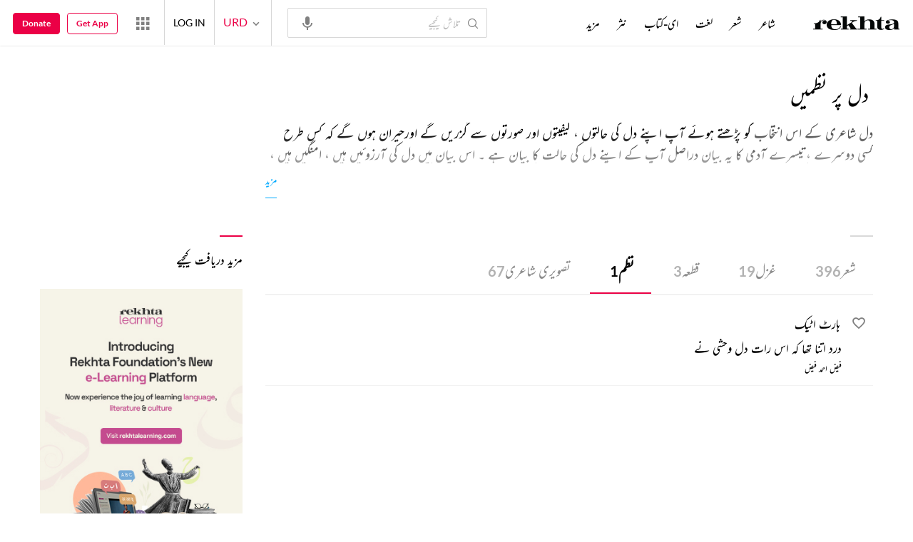

--- FILE ---
content_type: text/html; charset=utf-8
request_url: https://rekhta.pc.cdn.bitgravity.com/tags/dil-shayari/nazms?lang=ur
body_size: 67986
content:
<!DOCTYPE html>

<html lang="ur">
<head>
    <meta name="google" content="notranslate" />
    <meta name="viewport" content="width=device-width, initial-scale=1, maximum-scale=1" />
        <link rel="icon" type="image/png" href="https://rekhta.pc.cdn.bitgravity.com/content/images/favico.png" />
        <meta property="og:site_name" content="Rekhta" />
        <meta property="fb:app_id" content="710470395652694" />
        <meta name="twitter:site" content="@Rekhta">
        <meta name="twitter:creator" content="@Rekhta">

    
    


    <title>دل  کے موضوع پر بہترین نظم | ریختہ</title>
    <meta name="description" content=" کے موضوع پر شاعری کا یہ انتخاب ریختہ کی ایک خصوصی پیش کش ہے، اس موضوع پر یہ بہترین نظم پڑھیے۔ دل">
    <meta name="keywords" content="">
    <link rel="canonical" href="https://www.rekhta.org/tags/dil-shayari/nazms?lang=ur" />
    <meta name="twitter:card" content="summary">
    <meta name="twitter:url" content="https://www.rekhta.org/tags/dil-shayari/nazms?lang=ur">
    <meta name="twitter:title" content="دل  کے موضوع پر بہترین نظم | ریختہ">
    <meta name="twitter:description" content=" کے موضوع پر شاعری کا یہ انتخاب ریختہ کی ایک خصوصی پیش کش ہے، اس موضوع پر یہ بہترین نظم پڑھیے۔ دل">
    <meta name="twitter:image" content="https://www.rekhta.org/content/images/tw-rekhta-logo3.png">
    <meta property="og:image" content="https://www.rekhta.org/content/images/fb-rekhta-logo3.png">
    <meta property="og:description" content=" کے موضوع پر شاعری کا یہ انتخاب ریختہ کی ایک خصوصی پیش کش ہے، اس موضوع پر یہ بہترین نظم پڑھیے۔ دل">
    <meta property="og:url" content="https://www.rekhta.org/tags/dil-shayari/nazms?lang=ur" />
    <meta property="og:title" content="دل  کے موضوع پر بہترین نظم | ریختہ">
    <meta property="og:type" content="website" />

        <link rel="alternate" hreflang="en" href="https://www.rekhta.org/tags/dil-shayari/nazms" />
        <link rel="alternate" hreflang="hi" href="https://www.rekhta.org/tags/dil-shayari/nazms?lang=hi" />
        <link rel="alternate" hreflang="ur" href="https://www.rekhta.org/tags/dil-shayari/nazms?lang=ur" />




    
    <meta name="theme-color" content="#eb0046">
    
    <meta name="msapplication-navbutton-color" content="#eb0046">
    
    <meta name="apple-mobile-web-app-status-bar-style" content="#eb0046">

    <link href="https://rekhta.pc.cdn.bitgravity.com/content/3.5/rFonts.css?v=0.0.18" rel="preload" as="style" />
    <link href="https://rekhta.pc.cdn.bitgravity.com/content/3.5/rFonts.css?v=0.0.18" rel="stylesheet" media="print" onload="this.media='all'" />
    

    <style>
	.meherFont {
		display:none;
	}
        .loadingScreen {
            width: 100%;
            height: 100%;
            position: fixed;
            z-index: 99999999999999999;
            background: #fff;
            text-align: center;
            top: 0
        }

            .loadingScreen img {
                position: fixed;
                left: 50%;
                top: 50%;
                height: auto;
                width: 316px;
                margin-left: -158px;
                margin-top: -25px
            }

        .loadingScreenSvg {
            position: fixed;
            left: 50%;
            top: 50%;
            height: auto;
            width: 260px;
            margin-left: -130px;
            margin-top: -25px;
            display: block
        }

        .deviceMenuWrapper {
            position: fixed;
            left: -100%;
            visibility: hidden;
        }

        .deviceMenuWrapperActive {
            visibility: visible;
        }
    </style>

        <link href="https://rekhtastaticcdn.pc.cdn.bitgravity.com/css/3_5_global.css?v=1.0.2" rel="preload" as="style" />
        <link href="https://rekhtastaticcdn.pc.cdn.bitgravity.com/css/3_5_global.css?v=1.0.2" rel="stylesheet" media="print" onload="this.media='all'" />
            <link href="https://rekhtastaticcdn.pc.cdn.bitgravity.com/css/3_5_global_ur.css?v=1.0.1" rel="preload" as="style" />
            <link href="https://rekhtastaticcdn.pc.cdn.bitgravity.com/css/3_5_global_ur.css?v=1.0.1" rel="stylesheet" media="print" onload="this.media='all'" />
        <link href="https://rekhtastaticcdn.pc.cdn.bitgravity.com/css/3_5_xs.css?v=1.0.127" rel="preload" as="style" />
        <link href="https://rekhtastaticcdn.pc.cdn.bitgravity.com/css/3_5_xs.css?v=1.0.127" rel="stylesheet" media="print" onload="this.media='all'" />
            <link href="https://rekhtastaticcdn.pc.cdn.bitgravity.com/css-4/4_0_xs.css?v=1.0.113" rel="preload" as="style" />
            <link href="https://rekhtastaticcdn.pc.cdn.bitgravity.com/css-4/4_0_xs.css?v=1.0.113" rel="stylesheet" media="print" onload="this.media='all'" />
        <link href="https://rekhtastaticcdn.pc.cdn.bitgravity.com/css/font.css?v=0.0.7" rel="preload" as="style" />
        <link href="https://rekhtastaticcdn.pc.cdn.bitgravity.com/css/font.css?v=0.0.7" rel="stylesheet" media="print" onload="this.media='all'" />
        <link href="https://rekhtastaticcdn.pc.cdn.bitgravity.com/css-4/animate.min.css?v=1.0.1" rel="preload" as="style" />
        <link href="https://rekhtastaticcdn.pc.cdn.bitgravity.com/css-4/animate.min.css?v=1.0.1" rel="stylesheet" media="print" onload="this.media='all'" />
            <link href="https://rekhtastaticcdn.pc.cdn.bitgravity.com/css/3_5_xs_ur.css?v=1.0.58" rel="preload" as="style" />
            <link href="https://rekhtastaticcdn.pc.cdn.bitgravity.com/css/3_5_xs_ur.css?v=1.0.58" rel="stylesheet" media="print" onload="this.media='all'" />
                <link href="https://rekhtastaticcdn.pc.cdn.bitgravity.com/css-4/4_0_xs_ur.css?v=1.0.50" rel="preload" as="style" />
                <link href="https://rekhtastaticcdn.pc.cdn.bitgravity.com/css-4/4_0_xs_ur.css?v=1.0.50" rel="stylesheet" media="print" onload="this.media='all'" />
        <link href="https://rekhtastaticcdn.pc.cdn.bitgravity.com/css-4/owl.carousel.min.css?v=1.0.8" rel="preload" as="style" />
        <link href="https://rekhtastaticcdn.pc.cdn.bitgravity.com/css-4/owl.carousel.min.css?v=1.0.8" rel="stylesheet" media="print" onload="this.media='all'" />


    <meta name="Rekhta:CSS" content="layout" />

    <meta name="Rekhta:CSS" content="dynamic" />


    <script>
        var startDt = Date.now();
        var userEvts = [];
        var currentLanguage = '3';
        // init values
       var requestPath ='/tags/dil-shayari/nazms';
        var lang=3;
        var rWorld= 'https://world.rekhta.org';
        var cardsUrl = 'https://rekhtacards.pc.cdn.bitgravity.com';
        var dictionaryAPIUrl = 'https://app-rekhta-dictionary.rekhta.org/api/v3/dict/GetGroupWordMeaning';
        var bundleurls={lg:'', md:'', sm:'' };
        var favAddText = 'پسندیدہ انتخاب میں شامل کیجیے';
        var favRemText = 'اپنے پسندیدہ زمرے سے ہٹائیے';
        if (1=== 3) {
            favAddText = 'New Home Add Favorites Hindwi';
            favRemText = 'New Home Add Favorites Hindwi';
        }
        var websiteId =1;
        var maxAccessForRegistration = '5';
        var appVersion =4.0;
        var isSingleLang ='False';

        /* for quiz module */
        var returnUrl = 'https://www.rekhta.org/daily-quiz';
        var rekhtaUrl = 'https://www.rekhta.org';
        var uq = '';

		var email = '';
		var NetCoreWebsiteId = '';
        if(1 == 1)
        {
           NetCoreWebsiteId = 'bd6f931364b4fcf4323fb49f030abc7d';
        }
        else if (1 == 2)
        {
           NetCoreWebsiteId = '54897d6a8aea4fc6b779a34aafa66745';
        }
        else if (1 == 3)
        {
            NetCoreWebsiteId = 'da795d2d5057e99455e6d8b0c195611e';
        }

		var userInfo = {};
		var curntTime = new Date();
        var nxtHr = new Date();
        //nxtHr.setHours(nxtHr.getHours() + 1);
        nxtHr.setMinutes(nxtHr.getMinutes() + 5);

        var rfStatus = true;
        var rfVal = localStorage.getItem("_acc_urfTime");
        //alert(rfVal);
        if (rfVal !== undefined && rfVal != null) {
            var rfHr = new Date(rfVal);

            if (curntTime <= rfHr) {
                rfStatus = false;
            }
            else {
                localStorage.setItem("_acc_urfTime", nxtHr);
                rfStatus = true;
                localStorage.removeItem("_acc_uInfo");
            }
        }
        else {
            localStorage.setItem("_acc_urfTime", nxtHr);
        }

        //alert(rfStatus);
        if (rfStatus) {
            document.write("<script type='text/javascript' src='https://world.rekhta.org/user/userinfo'><\/script>");
        }

		_acc_uInfo = localStorage.getItem("_acc_uInfo");
        //alert(_acc_uInfo);
        if (_acc_uInfo != null) {
            userInfo = JSON.parse(_acc_uInfo) || [];
        }

    </script>
    

    <script>
        /*! jQuery v3.3.1 | (c) JS Foundation and other contributors | jquery.org/license */
        !function (e, t) { "use strict"; "object" == typeof module && "object" == typeof module.exports ? module.exports = e.document ? t(e, !0) : function (e) { if (!e.document) throw new Error("jQuery requires a window with a document"); return t(e) } : t(e) }("undefined" != typeof window ? window : this, function (e, t) { "use strict"; var n = [], r = e.document, i = Object.getPrototypeOf, o = n.slice, a = n.concat, s = n.push, u = n.indexOf, l = {}, c = l.toString, f = l.hasOwnProperty, p = f.toString, d = p.call(Object), h = {}, g = function e(t) { return "function" == typeof t && "number" != typeof t.nodeType }, y = function e(t) { return null != t && t === t.window }, v = { type: !0, src: !0, noModule: !0 }; function m(e, t, n) { var i, o = (t = t || r).createElement("script"); if (o.text = e, n) for (i in v) n[i] && (o[i] = n[i]); t.head.appendChild(o).parentNode.removeChild(o) } function x(e) { return null == e ? e + "" : "object" == typeof e || "function" == typeof e ? l[c.call(e)] || "object" : typeof e } var b = "3.3.1", w = function (e, t) { return new w.fn.init(e, t) }, T = /^[\s\uFEFF\xA0]+|[\s\uFEFF\xA0]+$/g; w.fn = w.prototype = { jquery: "3.3.1", constructor: w, length: 0, toArray: function () { return o.call(this) }, get: function (e) { return null == e ? o.call(this) : e < 0 ? this[e + this.length] : this[e] }, pushStack: function (e) { var t = w.merge(this.constructor(), e); return t.prevObject = this, t }, each: function (e) { return w.each(this, e) }, map: function (e) { return this.pushStack(w.map(this, function (t, n) { return e.call(t, n, t) })) }, slice: function () { return this.pushStack(o.apply(this, arguments)) }, first: function () { return this.eq(0) }, last: function () { return this.eq(-1) }, eq: function (e) { var t = this.length, n = +e + (e < 0 ? t : 0); return this.pushStack(n >= 0 && n < t ? [this[n]] : []) }, end: function () { return this.prevObject || this.constructor() }, push: s, sort: n.sort, splice: n.splice }, w.extend = w.fn.extend = function () { var e, t, n, r, i, o, a = arguments[0] || {}, s = 1, u = arguments.length, l = !1; for ("boolean" == typeof a && (l = a, a = arguments[s] || {}, s++), "object" == typeof a || g(a) || (a = {}), s === u && (a = this, s--); s < u; s++)if (null != (e = arguments[s])) for (t in e) n = a[t], a !== (r = e[t]) && (l && r && (w.isPlainObject(r) || (i = Array.isArray(r))) ? (i ? (i = !1, o = n && Array.isArray(n) ? n : []) : o = n && w.isPlainObject(n) ? n : {}, a[t] = w.extend(l, o, r)) : void 0 !== r && (a[t] = r)); return a }, w.extend({ expando: "jQuery" + ("3.3.1" + Math.random()).replace(/\D/g, ""), isReady: !0, error: function (e) { throw new Error(e) }, noop: function () { }, isPlainObject: function (e) { var t, n; return !(!e || "[object Object]" !== c.call(e)) && (!(t = i(e)) || "function" == typeof (n = f.call(t, "constructor") && t.constructor) && p.call(n) === d) }, isEmptyObject: function (e) { var t; for (t in e) return !1; return !0 }, globalEval: function (e) { m(e) }, each: function (e, t) { var n, r = 0; if (C(e)) { for (n = e.length; r < n; r++)if (!1 === t.call(e[r], r, e[r])) break } else for (r in e) if (!1 === t.call(e[r], r, e[r])) break; return e }, trim: function (e) { return null == e ? "" : (e + "").replace(T, "") }, makeArray: function (e, t) { var n = t || []; return null != e && (C(Object(e)) ? w.merge(n, "string" == typeof e ? [e] : e) : s.call(n, e)), n }, inArray: function (e, t, n) { return null == t ? -1 : u.call(t, e, n) }, merge: function (e, t) { for (var n = +t.length, r = 0, i = e.length; r < n; r++)e[i++] = t[r]; return e.length = i, e }, grep: function (e, t, n) { for (var r, i = [], o = 0, a = e.length, s = !n; o < a; o++)(r = !t(e[o], o)) !== s && i.push(e[o]); return i }, map: function (e, t, n) { var r, i, o = 0, s = []; if (C(e)) for (r = e.length; o < r; o++)null != (i = t(e[o], o, n)) && s.push(i); else for (o in e) null != (i = t(e[o], o, n)) && s.push(i); return a.apply([], s) }, guid: 1, support: h }), "function" == typeof Symbol && (w.fn[Symbol.iterator] = n[Symbol.iterator]), w.each("Boolean Number String Function Array Date RegExp Object Error Symbol".split(" "), function (e, t) { l["[object " + t + "]"] = t.toLowerCase() }); function C(e) { var t = !!e && "length" in e && e.length, n = x(e); return !g(e) && !y(e) && ("array" === n || 0 === t || "number" == typeof t && t > 0 && t - 1 in e) } var E = function (e) { var t, n, r, i, o, a, s, u, l, c, f, p, d, h, g, y, v, m, x, b = "sizzle" + 1 * new Date, w = e.document, T = 0, C = 0, E = ae(), k = ae(), S = ae(), D = function (e, t) { return e === t && (f = !0), 0 }, N = {}.hasOwnProperty, A = [], j = A.pop, q = A.push, L = A.push, H = A.slice, O = function (e, t) { for (var n = 0, r = e.length; n < r; n++)if (e[n] === t) return n; return -1 }, P = "checked|selected|async|autofocus|autoplay|controls|defer|disabled|hidden|ismap|loop|multiple|open|readonly|required|scoped", M = "[\\x20\\t\\r\\n\\f]", R = "(?:\\\\.|[\\w-]|[^\0-\\xa0])+", I = "\\[" + M + "*(" + R + ")(?:" + M + "*([*^$|!~]?=)" + M + "*(?:'((?:\\\\.|[^\\\\'])*)'|\"((?:\\\\.|[^\\\\\"])*)\"|(" + R + "))|)" + M + "*\\]", W = ":(" + R + ")(?:\\((('((?:\\\\.|[^\\\\'])*)'|\"((?:\\\\.|[^\\\\\"])*)\")|((?:\\\\.|[^\\\\()[\\]]|" + I + ")*)|.*)\\)|)", $ = new RegExp(M + "+", "g"), B = new RegExp("^" + M + "+|((?:^|[^\\\\])(?:\\\\.)*)" + M + "+$", "g"), F = new RegExp("^" + M + "*," + M + "*"), _ = new RegExp("^" + M + "*([>+~]|" + M + ")" + M + "*"), z = new RegExp("=" + M + "*([^\\]'\"]*?)" + M + "*\\]", "g"), X = new RegExp(W), U = new RegExp("^" + R + "$"), V = { ID: new RegExp("^#(" + R + ")"), CLASS: new RegExp("^\\.(" + R + ")"), TAG: new RegExp("^(" + R + "|[*])"), ATTR: new RegExp("^" + I), PSEUDO: new RegExp("^" + W), CHILD: new RegExp("^:(only|first|last|nth|nth-last)-(child|of-type)(?:\\(" + M + "*(even|odd|(([+-]|)(\\d*)n|)" + M + "*(?:([+-]|)" + M + "*(\\d+)|))" + M + "*\\)|)", "i"), bool: new RegExp("^(?:" + P + ")$", "i"), needsContext: new RegExp("^" + M + "*[>+~]|:(even|odd|eq|gt|lt|nth|first|last)(?:\\(" + M + "*((?:-\\d)?\\d*)" + M + "*\\)|)(?=[^-]|$)", "i") }, G = /^(?:input|select|textarea|button)$/i, Y = /^h\d$/i, Q = /^[^{]+\{\s*\[native \w/, J = /^(?:#([\w-]+)|(\w+)|\.([\w-]+))$/, K = /[+~]/, Z = new RegExp("\\\\([\\da-f]{1,6}" + M + "?|(" + M + ")|.)", "ig"), ee = function (e, t, n) { var r = "0x" + t - 65536; return r !== r || n ? t : r < 0 ? String.fromCharCode(r + 65536) : String.fromCharCode(r >> 10 | 55296, 1023 & r | 56320) }, te = /([\0-\x1f\x7f]|^-?\d)|^-$|[^\0-\x1f\x7f-\uFFFF\w-]/g, ne = function (e, t) { return t ? "\0" === e ? "\ufffd" : e.slice(0, -1) + "\\" + e.charCodeAt(e.length - 1).toString(16) + " " : "\\" + e }, re = function () { p() }, ie = me(function (e) { return !0 === e.disabled && ("form" in e || "label" in e) }, { dir: "parentNode", next: "legend" }); try { L.apply(A = H.call(w.childNodes), w.childNodes), A[w.childNodes.length].nodeType } catch (e) { L = { apply: A.length ? function (e, t) { q.apply(e, H.call(t)) } : function (e, t) { var n = e.length, r = 0; while (e[n++] = t[r++]); e.length = n - 1 } } } function oe(e, t, r, i) { var o, s, l, c, f, h, v, m = t && t.ownerDocument, T = t ? t.nodeType : 9; if (r = r || [], "string" != typeof e || !e || 1 !== T && 9 !== T && 11 !== T) return r; if (!i && ((t ? t.ownerDocument || t : w) !== d && p(t), t = t || d, g)) { if (11 !== T && (f = J.exec(e))) if (o = f[1]) { if (9 === T) { if (!(l = t.getElementById(o))) return r; if (l.id === o) return r.push(l), r } else if (m && (l = m.getElementById(o)) && x(t, l) && l.id === o) return r.push(l), r } else { if (f[2]) return L.apply(r, t.getElementsByTagName(e)), r; if ((o = f[3]) && n.getElementsByClassName && t.getElementsByClassName) return L.apply(r, t.getElementsByClassName(o)), r } if (n.qsa && !S[e + " "] && (!y || !y.test(e))) { if (1 !== T) m = t, v = e; else if ("object" !== t.nodeName.toLowerCase()) { (c = t.getAttribute("id")) ? c = c.replace(te, ne) : t.setAttribute("id", c = b), s = (h = a(e)).length; while (s--) h[s] = "#" + c + " " + ve(h[s]); v = h.join(","), m = K.test(e) && ge(t.parentNode) || t } if (v) try { return L.apply(r, m.querySelectorAll(v)), r } catch (e) { } finally { c === b && t.removeAttribute("id") } } } return u(e.replace(B, "$1"), t, r, i) } function ae() { var e = []; function t(n, i) { return e.push(n + " ") > r.cacheLength && delete t[e.shift()], t[n + " "] = i } return t } function se(e) { return e[b] = !0, e } function ue(e) { var t = d.createElement("fieldset"); try { return !!e(t) } catch (e) { return !1 } finally { t.parentNode && t.parentNode.removeChild(t), t = null } } function le(e, t) { var n = e.split("|"), i = n.length; while (i--) r.attrHandle[n[i]] = t } function ce(e, t) { var n = t && e, r = n && 1 === e.nodeType && 1 === t.nodeType && e.sourceIndex - t.sourceIndex; if (r) return r; if (n) while (n = n.nextSibling) if (n === t) return -1; return e ? 1 : -1 } function fe(e) { return function (t) { return "input" === t.nodeName.toLowerCase() && t.type === e } } function pe(e) { return function (t) { var n = t.nodeName.toLowerCase(); return ("input" === n || "button" === n) && t.type === e } } function de(e) { return function (t) { return "form" in t ? t.parentNode && !1 === t.disabled ? "label" in t ? "label" in t.parentNode ? t.parentNode.disabled === e : t.disabled === e : t.isDisabled === e || t.isDisabled !== !e && ie(t) === e : t.disabled === e : "label" in t && t.disabled === e } } function he(e) { return se(function (t) { return t = +t, se(function (n, r) { var i, o = e([], n.length, t), a = o.length; while (a--) n[i = o[a]] && (n[i] = !(r[i] = n[i])) }) }) } function ge(e) { return e && "undefined" != typeof e.getElementsByTagName && e } n = oe.support = {}, o = oe.isXML = function (e) { var t = e && (e.ownerDocument || e).documentElement; return !!t && "HTML" !== t.nodeName }, p = oe.setDocument = function (e) { var t, i, a = e ? e.ownerDocument || e : w; return a !== d && 9 === a.nodeType && a.documentElement ? (d = a, h = d.documentElement, g = !o(d), w !== d && (i = d.defaultView) && i.top !== i && (i.addEventListener ? i.addEventListener("unload", re, !1) : i.attachEvent && i.attachEvent("onunload", re)), n.attributes = ue(function (e) { return e.className = "i", !e.getAttribute("className") }), n.getElementsByTagName = ue(function (e) { return e.appendChild(d.createComment("")), !e.getElementsByTagName("*").length }), n.getElementsByClassName = Q.test(d.getElementsByClassName), n.getById = ue(function (e) { return h.appendChild(e).id = b, !d.getElementsByName || !d.getElementsByName(b).length }), n.getById ? (r.filter.ID = function (e) { var t = e.replace(Z, ee); return function (e) { return e.getAttribute("id") === t } }, r.find.ID = function (e, t) { if ("undefined" != typeof t.getElementById && g) { var n = t.getElementById(e); return n ? [n] : [] } }) : (r.filter.ID = function (e) { var t = e.replace(Z, ee); return function (e) { var n = "undefined" != typeof e.getAttributeNode && e.getAttributeNode("id"); return n && n.value === t } }, r.find.ID = function (e, t) { if ("undefined" != typeof t.getElementById && g) { var n, r, i, o = t.getElementById(e); if (o) { if ((n = o.getAttributeNode("id")) && n.value === e) return [o]; i = t.getElementsByName(e), r = 0; while (o = i[r++]) if ((n = o.getAttributeNode("id")) && n.value === e) return [o] } return [] } }), r.find.TAG = n.getElementsByTagName ? function (e, t) { return "undefined" != typeof t.getElementsByTagName ? t.getElementsByTagName(e) : n.qsa ? t.querySelectorAll(e) : void 0 } : function (e, t) { var n, r = [], i = 0, o = t.getElementsByTagName(e); if ("*" === e) { while (n = o[i++]) 1 === n.nodeType && r.push(n); return r } return o }, r.find.CLASS = n.getElementsByClassName && function (e, t) { if ("undefined" != typeof t.getElementsByClassName && g) return t.getElementsByClassName(e) }, v = [], y = [], (n.qsa = Q.test(d.querySelectorAll)) && (ue(function (e) { h.appendChild(e).innerHTML = "<a id='" + b + "'></a><select id='" + b + "-\r\\' msallowcapture=''><option selected=''></option></select>", e.querySelectorAll("[msallowcapture^='']").length && y.push("[*^$]=" + M + "*(?:''|\"\")"), e.querySelectorAll("[selected]").length || y.push("\\[" + M + "*(?:value|" + P + ")"), e.querySelectorAll("[id~=" + b + "-]").length || y.push("~="), e.querySelectorAll(":checked").length || y.push(":checked"), e.querySelectorAll("a#" + b + "+*").length || y.push(".#.+[+~]") }), ue(function (e) { e.innerHTML = "<a href='' disabled='disabled'></a><select disabled='disabled'><option/></select>"; var t = d.createElement("input"); t.setAttribute("type", "hidden"), e.appendChild(t).setAttribute("name", "D"), e.querySelectorAll("[name=d]").length && y.push("name" + M + "*[*^$|!~]?="), 2 !== e.querySelectorAll(":enabled").length && y.push(":enabled", ":disabled"), h.appendChild(e).disabled = !0, 2 !== e.querySelectorAll(":disabled").length && y.push(":enabled", ":disabled"), e.querySelectorAll("*,:x"), y.push(",.*:") })), (n.matchesSelector = Q.test(m = h.matches || h.webkitMatchesSelector || h.mozMatchesSelector || h.oMatchesSelector || h.msMatchesSelector)) && ue(function (e) { n.disconnectedMatch = m.call(e, "*"), m.call(e, "[s!='']:x"), v.push("!=", W) }), y = y.length && new RegExp(y.join("|")), v = v.length && new RegExp(v.join("|")), t = Q.test(h.compareDocumentPosition), x = t || Q.test(h.contains) ? function (e, t) { var n = 9 === e.nodeType ? e.documentElement : e, r = t && t.parentNode; return e === r || !(!r || 1 !== r.nodeType || !(n.contains ? n.contains(r) : e.compareDocumentPosition && 16 & e.compareDocumentPosition(r))) } : function (e, t) { if (t) while (t = t.parentNode) if (t === e) return !0; return !1 }, D = t ? function (e, t) { if (e === t) return f = !0, 0; var r = !e.compareDocumentPosition - !t.compareDocumentPosition; return r || (1 & (r = (e.ownerDocument || e) === (t.ownerDocument || t) ? e.compareDocumentPosition(t) : 1) || !n.sortDetached && t.compareDocumentPosition(e) === r ? e === d || e.ownerDocument === w && x(w, e) ? -1 : t === d || t.ownerDocument === w && x(w, t) ? 1 : c ? O(c, e) - O(c, t) : 0 : 4 & r ? -1 : 1) } : function (e, t) { if (e === t) return f = !0, 0; var n, r = 0, i = e.parentNode, o = t.parentNode, a = [e], s = [t]; if (!i || !o) return e === d ? -1 : t === d ? 1 : i ? -1 : o ? 1 : c ? O(c, e) - O(c, t) : 0; if (i === o) return ce(e, t); n = e; while (n = n.parentNode) a.unshift(n); n = t; while (n = n.parentNode) s.unshift(n); while (a[r] === s[r]) r++; return r ? ce(a[r], s[r]) : a[r] === w ? -1 : s[r] === w ? 1 : 0 }, d) : d }, oe.matches = function (e, t) { return oe(e, null, null, t) }, oe.matchesSelector = function (e, t) { if ((e.ownerDocument || e) !== d && p(e), t = t.replace(z, "='$1']"), n.matchesSelector && g && !S[t + " "] && (!v || !v.test(t)) && (!y || !y.test(t))) try { var r = m.call(e, t); if (r || n.disconnectedMatch || e.document && 11 !== e.document.nodeType) return r } catch (e) { } return oe(t, d, null, [e]).length > 0 }, oe.contains = function (e, t) { return (e.ownerDocument || e) !== d && p(e), x(e, t) }, oe.attr = function (e, t) { (e.ownerDocument || e) !== d && p(e); var i = r.attrHandle[t.toLowerCase()], o = i && N.call(r.attrHandle, t.toLowerCase()) ? i(e, t, !g) : void 0; return void 0 !== o ? o : n.attributes || !g ? e.getAttribute(t) : (o = e.getAttributeNode(t)) && o.specified ? o.value : null }, oe.escape = function (e) { return (e + "").replace(te, ne) }, oe.error = function (e) { throw new Error("Syntax error, unrecognized expression: " + e) }, oe.uniqueSort = function (e) { var t, r = [], i = 0, o = 0; if (f = !n.detectDuplicates, c = !n.sortStable && e.slice(0), e.sort(D), f) { while (t = e[o++]) t === e[o] && (i = r.push(o)); while (i--) e.splice(r[i], 1) } return c = null, e }, i = oe.getText = function (e) { var t, n = "", r = 0, o = e.nodeType; if (o) { if (1 === o || 9 === o || 11 === o) { if ("string" == typeof e.textContent) return e.textContent; for (e = e.firstChild; e; e = e.nextSibling)n += i(e) } else if (3 === o || 4 === o) return e.nodeValue } else while (t = e[r++]) n += i(t); return n }, (r = oe.selectors = { cacheLength: 50, createPseudo: se, match: V, attrHandle: {}, find: {}, relative: { ">": { dir: "parentNode", first: !0 }, " ": { dir: "parentNode" }, "+": { dir: "previousSibling", first: !0 }, "~": { dir: "previousSibling" } }, preFilter: { ATTR: function (e) { return e[1] = e[1].replace(Z, ee), e[3] = (e[3] || e[4] || e[5] || "").replace(Z, ee), "~=" === e[2] && (e[3] = " " + e[3] + " "), e.slice(0, 4) }, CHILD: function (e) { return e[1] = e[1].toLowerCase(), "nth" === e[1].slice(0, 3) ? (e[3] || oe.error(e[0]), e[4] = +(e[4] ? e[5] + (e[6] || 1) : 2 * ("even" === e[3] || "odd" === e[3])), e[5] = +(e[7] + e[8] || "odd" === e[3])) : e[3] && oe.error(e[0]), e }, PSEUDO: function (e) { var t, n = !e[6] && e[2]; return V.CHILD.test(e[0]) ? null : (e[3] ? e[2] = e[4] || e[5] || "" : n && X.test(n) && (t = a(n, !0)) && (t = n.indexOf(")", n.length - t) - n.length) && (e[0] = e[0].slice(0, t), e[2] = n.slice(0, t)), e.slice(0, 3)) } }, filter: { TAG: function (e) { var t = e.replace(Z, ee).toLowerCase(); return "*" === e ? function () { return !0 } : function (e) { return e.nodeName && e.nodeName.toLowerCase() === t } }, CLASS: function (e) { var t = E[e + " "]; return t || (t = new RegExp("(^|" + M + ")" + e + "(" + M + "|$)")) && E(e, function (e) { return t.test("string" == typeof e.className && e.className || "undefined" != typeof e.getAttribute && e.getAttribute("class") || "") }) }, ATTR: function (e, t, n) { return function (r) { var i = oe.attr(r, e); return null == i ? "!=" === t : !t || (i += "", "=" === t ? i === n : "!=" === t ? i !== n : "^=" === t ? n && 0 === i.indexOf(n) : "*=" === t ? n && i.indexOf(n) > -1 : "$=" === t ? n && i.slice(-n.length) === n : "~=" === t ? (" " + i.replace($, " ") + " ").indexOf(n) > -1 : "|=" === t && (i === n || i.slice(0, n.length + 1) === n + "-")) } }, CHILD: function (e, t, n, r, i) { var o = "nth" !== e.slice(0, 3), a = "last" !== e.slice(-4), s = "of-type" === t; return 1 === r && 0 === i ? function (e) { return !!e.parentNode } : function (t, n, u) { var l, c, f, p, d, h, g = o !== a ? "nextSibling" : "previousSibling", y = t.parentNode, v = s && t.nodeName.toLowerCase(), m = !u && !s, x = !1; if (y) { if (o) { while (g) { p = t; while (p = p[g]) if (s ? p.nodeName.toLowerCase() === v : 1 === p.nodeType) return !1; h = g = "only" === e && !h && "nextSibling" } return !0 } if (h = [a ? y.firstChild : y.lastChild], a && m) { x = (d = (l = (c = (f = (p = y)[b] || (p[b] = {}))[p.uniqueID] || (f[p.uniqueID] = {}))[e] || [])[0] === T && l[1]) && l[2], p = d && y.childNodes[d]; while (p = ++d && p && p[g] || (x = d = 0) || h.pop()) if (1 === p.nodeType && ++x && p === t) { c[e] = [T, d, x]; break } } else if (m && (x = d = (l = (c = (f = (p = t)[b] || (p[b] = {}))[p.uniqueID] || (f[p.uniqueID] = {}))[e] || [])[0] === T && l[1]), !1 === x) while (p = ++d && p && p[g] || (x = d = 0) || h.pop()) if ((s ? p.nodeName.toLowerCase() === v : 1 === p.nodeType) && ++x && (m && ((c = (f = p[b] || (p[b] = {}))[p.uniqueID] || (f[p.uniqueID] = {}))[e] = [T, x]), p === t)) break; return (x -= i) === r || x % r == 0 && x / r >= 0 } } }, PSEUDO: function (e, t) { var n, i = r.pseudos[e] || r.setFilters[e.toLowerCase()] || oe.error("unsupported pseudo: " + e); return i[b] ? i(t) : i.length > 1 ? (n = [e, e, "", t], r.setFilters.hasOwnProperty(e.toLowerCase()) ? se(function (e, n) { var r, o = i(e, t), a = o.length; while (a--) e[r = O(e, o[a])] = !(n[r] = o[a]) }) : function (e) { return i(e, 0, n) }) : i } }, pseudos: { not: se(function (e) { var t = [], n = [], r = s(e.replace(B, "$1")); return r[b] ? se(function (e, t, n, i) { var o, a = r(e, null, i, []), s = e.length; while (s--) (o = a[s]) && (e[s] = !(t[s] = o)) }) : function (e, i, o) { return t[0] = e, r(t, null, o, n), t[0] = null, !n.pop() } }), has: se(function (e) { return function (t) { return oe(e, t).length > 0 } }), contains: se(function (e) { return e = e.replace(Z, ee), function (t) { return (t.textContent || t.innerText || i(t)).indexOf(e) > -1 } }), lang: se(function (e) { return U.test(e || "") || oe.error("unsupported lang: " + e), e = e.replace(Z, ee).toLowerCase(), function (t) { var n; do { if (n = g ? t.lang : t.getAttribute("xml:lang") || t.getAttribute("lang")) return (n = n.toLowerCase()) === e || 0 === n.indexOf(e + "-") } while ((t = t.parentNode) && 1 === t.nodeType); return !1 } }), target: function (t) { var n = e.location && e.location.hash; return n && n.slice(1) === t.id }, root: function (e) { return e === h }, focus: function (e) { return e === d.activeElement && (!d.hasFocus || d.hasFocus()) && !!(e.type || e.href || ~e.tabIndex) }, enabled: de(!1), disabled: de(!0), checked: function (e) { var t = e.nodeName.toLowerCase(); return "input" === t && !!e.checked || "option" === t && !!e.selected }, selected: function (e) { return e.parentNode && e.parentNode.selectedIndex, !0 === e.selected }, empty: function (e) { for (e = e.firstChild; e; e = e.nextSibling)if (e.nodeType < 6) return !1; return !0 }, parent: function (e) { return !r.pseudos.empty(e) }, header: function (e) { return Y.test(e.nodeName) }, input: function (e) { return G.test(e.nodeName) }, button: function (e) { var t = e.nodeName.toLowerCase(); return "input" === t && "button" === e.type || "button" === t }, text: function (e) { var t; return "input" === e.nodeName.toLowerCase() && "text" === e.type && (null == (t = e.getAttribute("type")) || "text" === t.toLowerCase()) }, first: he(function () { return [0] }), last: he(function (e, t) { return [t - 1] }), eq: he(function (e, t, n) { return [n < 0 ? n + t : n] }), even: he(function (e, t) { for (var n = 0; n < t; n += 2)e.push(n); return e }), odd: he(function (e, t) { for (var n = 1; n < t; n += 2)e.push(n); return e }), lt: he(function (e, t, n) { for (var r = n < 0 ? n + t : n; --r >= 0;)e.push(r); return e }), gt: he(function (e, t, n) { for (var r = n < 0 ? n + t : n; ++r < t;)e.push(r); return e }) } }).pseudos.nth = r.pseudos.eq; for (t in { radio: !0, checkbox: !0, file: !0, password: !0, image: !0 }) r.pseudos[t] = fe(t); for (t in { submit: !0, reset: !0 }) r.pseudos[t] = pe(t); function ye() { } ye.prototype = r.filters = r.pseudos, r.setFilters = new ye, a = oe.tokenize = function (e, t) { var n, i, o, a, s, u, l, c = k[e + " "]; if (c) return t ? 0 : c.slice(0); s = e, u = [], l = r.preFilter; while (s) { n && !(i = F.exec(s)) || (i && (s = s.slice(i[0].length) || s), u.push(o = [])), n = !1, (i = _.exec(s)) && (n = i.shift(), o.push({ value: n, type: i[0].replace(B, " ") }), s = s.slice(n.length)); for (a in r.filter) !(i = V[a].exec(s)) || l[a] && !(i = l[a](i)) || (n = i.shift(), o.push({ value: n, type: a, matches: i }), s = s.slice(n.length)); if (!n) break } return t ? s.length : s ? oe.error(e) : k(e, u).slice(0) }; function ve(e) { for (var t = 0, n = e.length, r = ""; t < n; t++)r += e[t].value; return r } function me(e, t, n) { var r = t.dir, i = t.next, o = i || r, a = n && "parentNode" === o, s = C++; return t.first ? function (t, n, i) { while (t = t[r]) if (1 === t.nodeType || a) return e(t, n, i); return !1 } : function (t, n, u) { var l, c, f, p = [T, s]; if (u) { while (t = t[r]) if ((1 === t.nodeType || a) && e(t, n, u)) return !0 } else while (t = t[r]) if (1 === t.nodeType || a) if (f = t[b] || (t[b] = {}), c = f[t.uniqueID] || (f[t.uniqueID] = {}), i && i === t.nodeName.toLowerCase()) t = t[r] || t; else { if ((l = c[o]) && l[0] === T && l[1] === s) return p[2] = l[2]; if (c[o] = p, p[2] = e(t, n, u)) return !0 } return !1 } } function xe(e) { return e.length > 1 ? function (t, n, r) { var i = e.length; while (i--) if (!e[i](t, n, r)) return !1; return !0 } : e[0] } function be(e, t, n) { for (var r = 0, i = t.length; r < i; r++)oe(e, t[r], n); return n } function we(e, t, n, r, i) { for (var o, a = [], s = 0, u = e.length, l = null != t; s < u; s++)(o = e[s]) && (n && !n(o, r, i) || (a.push(o), l && t.push(s))); return a } function Te(e, t, n, r, i, o) { return r && !r[b] && (r = Te(r)), i && !i[b] && (i = Te(i, o)), se(function (o, a, s, u) { var l, c, f, p = [], d = [], h = a.length, g = o || be(t || "*", s.nodeType ? [s] : s, []), y = !e || !o && t ? g : we(g, p, e, s, u), v = n ? i || (o ? e : h || r) ? [] : a : y; if (n && n(y, v, s, u), r) { l = we(v, d), r(l, [], s, u), c = l.length; while (c--) (f = l[c]) && (v[d[c]] = !(y[d[c]] = f)) } if (o) { if (i || e) { if (i) { l = [], c = v.length; while (c--) (f = v[c]) && l.push(y[c] = f); i(null, v = [], l, u) } c = v.length; while (c--) (f = v[c]) && (l = i ? O(o, f) : p[c]) > -1 && (o[l] = !(a[l] = f)) } } else v = we(v === a ? v.splice(h, v.length) : v), i ? i(null, a, v, u) : L.apply(a, v) }) } function Ce(e) { for (var t, n, i, o = e.length, a = r.relative[e[0].type], s = a || r.relative[" "], u = a ? 1 : 0, c = me(function (e) { return e === t }, s, !0), f = me(function (e) { return O(t, e) > -1 }, s, !0), p = [function (e, n, r) { var i = !a && (r || n !== l) || ((t = n).nodeType ? c(e, n, r) : f(e, n, r)); return t = null, i }]; u < o; u++)if (n = r.relative[e[u].type]) p = [me(xe(p), n)]; else { if ((n = r.filter[e[u].type].apply(null, e[u].matches))[b]) { for (i = ++u; i < o; i++)if (r.relative[e[i].type]) break; return Te(u > 1 && xe(p), u > 1 && ve(e.slice(0, u - 1).concat({ value: " " === e[u - 2].type ? "*" : "" })).replace(B, "$1"), n, u < i && Ce(e.slice(u, i)), i < o && Ce(e = e.slice(i)), i < o && ve(e)) } p.push(n) } return xe(p) } function Ee(e, t) { var n = t.length > 0, i = e.length > 0, o = function (o, a, s, u, c) { var f, h, y, v = 0, m = "0", x = o && [], b = [], w = l, C = o || i && r.find.TAG("*", c), E = T += null == w ? 1 : Math.random() || .1, k = C.length; for (c && (l = a === d || a || c); m !== k && null != (f = C[m]); m++) { if (i && f) { h = 0, a || f.ownerDocument === d || (p(f), s = !g); while (y = e[h++]) if (y(f, a || d, s)) { u.push(f); break } c && (T = E) } n && ((f = !y && f) && v--, o && x.push(f)) } if (v += m, n && m !== v) { h = 0; while (y = t[h++]) y(x, b, a, s); if (o) { if (v > 0) while (m--) x[m] || b[m] || (b[m] = j.call(u)); b = we(b) } L.apply(u, b), c && !o && b.length > 0 && v + t.length > 1 && oe.uniqueSort(u) } return c && (T = E, l = w), x }; return n ? se(o) : o } return s = oe.compile = function (e, t) { var n, r = [], i = [], o = S[e + " "]; if (!o) { t || (t = a(e)), n = t.length; while (n--) (o = Ce(t[n]))[b] ? r.push(o) : i.push(o); (o = S(e, Ee(i, r))).selector = e } return o }, u = oe.select = function (e, t, n, i) { var o, u, l, c, f, p = "function" == typeof e && e, d = !i && a(e = p.selector || e); if (n = n || [], 1 === d.length) { if ((u = d[0] = d[0].slice(0)).length > 2 && "ID" === (l = u[0]).type && 9 === t.nodeType && g && r.relative[u[1].type]) { if (!(t = (r.find.ID(l.matches[0].replace(Z, ee), t) || [])[0])) return n; p && (t = t.parentNode), e = e.slice(u.shift().value.length) } o = V.needsContext.test(e) ? 0 : u.length; while (o--) { if (l = u[o], r.relative[c = l.type]) break; if ((f = r.find[c]) && (i = f(l.matches[0].replace(Z, ee), K.test(u[0].type) && ge(t.parentNode) || t))) { if (u.splice(o, 1), !(e = i.length && ve(u))) return L.apply(n, i), n; break } } } return (p || s(e, d))(i, t, !g, n, !t || K.test(e) && ge(t.parentNode) || t), n }, n.sortStable = b.split("").sort(D).join("") === b, n.detectDuplicates = !!f, p(), n.sortDetached = ue(function (e) { return 1 & e.compareDocumentPosition(d.createElement("fieldset")) }), ue(function (e) { return e.innerHTML = "<a href='#'></a>", "#" === e.firstChild.getAttribute("href") }) || le("type|href|height|width", function (e, t, n) { if (!n) return e.getAttribute(t, "type" === t.toLowerCase() ? 1 : 2) }), n.attributes && ue(function (e) { return e.innerHTML = "<input/>", e.firstChild.setAttribute("value", ""), "" === e.firstChild.getAttribute("value") }) || le("value", function (e, t, n) { if (!n && "input" === e.nodeName.toLowerCase()) return e.defaultValue }), ue(function (e) { return null == e.getAttribute("disabled") }) || le(P, function (e, t, n) { var r; if (!n) return !0 === e[t] ? t.toLowerCase() : (r = e.getAttributeNode(t)) && r.specified ? r.value : null }), oe }(e); w.find = E, w.expr = E.selectors, w.expr[":"] = w.expr.pseudos, w.uniqueSort = w.unique = E.uniqueSort, w.text = E.getText, w.isXMLDoc = E.isXML, w.contains = E.contains, w.escapeSelector = E.escape; var k = function (e, t, n) { var r = [], i = void 0 !== n; while ((e = e[t]) && 9 !== e.nodeType) if (1 === e.nodeType) { if (i && w(e).is(n)) break; r.push(e) } return r }, S = function (e, t) { for (var n = []; e; e = e.nextSibling)1 === e.nodeType && e !== t && n.push(e); return n }, D = w.expr.match.needsContext; function N(e, t) { return e.nodeName && e.nodeName.toLowerCase() === t.toLowerCase() } var A = /^<([a-z][^\/\0>:\x20\t\r\n\f]*)[\x20\t\r\n\f]*\/?>(?:<\/\1>|)$/i; function j(e, t, n) { return g(t) ? w.grep(e, function (e, r) { return !!t.call(e, r, e) !== n }) : t.nodeType ? w.grep(e, function (e) { return e === t !== n }) : "string" != typeof t ? w.grep(e, function (e) { return u.call(t, e) > -1 !== n }) : w.filter(t, e, n) } w.filter = function (e, t, n) { var r = t[0]; return n && (e = ":not(" + e + ")"), 1 === t.length && 1 === r.nodeType ? w.find.matchesSelector(r, e) ? [r] : [] : w.find.matches(e, w.grep(t, function (e) { return 1 === e.nodeType })) }, w.fn.extend({ find: function (e) { var t, n, r = this.length, i = this; if ("string" != typeof e) return this.pushStack(w(e).filter(function () { for (t = 0; t < r; t++)if (w.contains(i[t], this)) return !0 })); for (n = this.pushStack([]), t = 0; t < r; t++)w.find(e, i[t], n); return r > 1 ? w.uniqueSort(n) : n }, filter: function (e) { return this.pushStack(j(this, e || [], !1)) }, not: function (e) { return this.pushStack(j(this, e || [], !0)) }, is: function (e) { return !!j(this, "string" == typeof e && D.test(e) ? w(e) : e || [], !1).length } }); var q, L = /^(?:\s*(<[\w\W]+>)[^>]*|#([\w-]+))$/; (w.fn.init = function (e, t, n) { var i, o; if (!e) return this; if (n = n || q, "string" == typeof e) { if (!(i = "<" === e[0] && ">" === e[e.length - 1] && e.length >= 3 ? [null, e, null] : L.exec(e)) || !i[1] && t) return !t || t.jquery ? (t || n).find(e) : this.constructor(t).find(e); if (i[1]) { if (t = t instanceof w ? t[0] : t, w.merge(this, w.parseHTML(i[1], t && t.nodeType ? t.ownerDocument || t : r, !0)), A.test(i[1]) && w.isPlainObject(t)) for (i in t) g(this[i]) ? this[i](t[i]) : this.attr(i, t[i]); return this } return (o = r.getElementById(i[2])) && (this[0] = o, this.length = 1), this } return e.nodeType ? (this[0] = e, this.length = 1, this) : g(e) ? void 0 !== n.ready ? n.ready(e) : e(w) : w.makeArray(e, this) }).prototype = w.fn, q = w(r); var H = /^(?:parents|prev(?:Until|All))/, O = { children: !0, contents: !0, next: !0, prev: !0 }; w.fn.extend({ has: function (e) { var t = w(e, this), n = t.length; return this.filter(function () { for (var e = 0; e < n; e++)if (w.contains(this, t[e])) return !0 }) }, closest: function (e, t) { var n, r = 0, i = this.length, o = [], a = "string" != typeof e && w(e); if (!D.test(e)) for (; r < i; r++)for (n = this[r]; n && n !== t; n = n.parentNode)if (n.nodeType < 11 && (a ? a.index(n) > -1 : 1 === n.nodeType && w.find.matchesSelector(n, e))) { o.push(n); break } return this.pushStack(o.length > 1 ? w.uniqueSort(o) : o) }, index: function (e) { return e ? "string" == typeof e ? u.call(w(e), this[0]) : u.call(this, e.jquery ? e[0] : e) : this[0] && this[0].parentNode ? this.first().prevAll().length : -1 }, add: function (e, t) { return this.pushStack(w.uniqueSort(w.merge(this.get(), w(e, t)))) }, addBack: function (e) { return this.add(null == e ? this.prevObject : this.prevObject.filter(e)) } }); function P(e, t) { while ((e = e[t]) && 1 !== e.nodeType); return e } w.each({ parent: function (e) { var t = e.parentNode; return t && 11 !== t.nodeType ? t : null }, parents: function (e) { return k(e, "parentNode") }, parentsUntil: function (e, t, n) { return k(e, "parentNode", n) }, next: function (e) { return P(e, "nextSibling") }, prev: function (e) { return P(e, "previousSibling") }, nextAll: function (e) { return k(e, "nextSibling") }, prevAll: function (e) { return k(e, "previousSibling") }, nextUntil: function (e, t, n) { return k(e, "nextSibling", n) }, prevUntil: function (e, t, n) { return k(e, "previousSibling", n) }, siblings: function (e) { return S((e.parentNode || {}).firstChild, e) }, children: function (e) { return S(e.firstChild) }, contents: function (e) { return N(e, "iframe") ? e.contentDocument : (N(e, "template") && (e = e.content || e), w.merge([], e.childNodes)) } }, function (e, t) { w.fn[e] = function (n, r) { var i = w.map(this, t, n); return "Until" !== e.slice(-5) && (r = n), r && "string" == typeof r && (i = w.filter(r, i)), this.length > 1 && (O[e] || w.uniqueSort(i), H.test(e) && i.reverse()), this.pushStack(i) } }); var M = /[^\x20\t\r\n\f]+/g; function R(e) { var t = {}; return w.each(e.match(M) || [], function (e, n) { t[n] = !0 }), t } w.Callbacks = function (e) { e = "string" == typeof e ? R(e) : w.extend({}, e); var t, n, r, i, o = [], a = [], s = -1, u = function () { for (i = i || e.once, r = t = !0; a.length; s = -1) { n = a.shift(); while (++s < o.length) !1 === o[s].apply(n[0], n[1]) && e.stopOnFalse && (s = o.length, n = !1) } e.memory || (n = !1), t = !1, i && (o = n ? [] : "") }, l = { add: function () { return o && (n && !t && (s = o.length - 1, a.push(n)), function t(n) { w.each(n, function (n, r) { g(r) ? e.unique && l.has(r) || o.push(r) : r && r.length && "string" !== x(r) && t(r) }) }(arguments), n && !t && u()), this }, remove: function () { return w.each(arguments, function (e, t) { var n; while ((n = w.inArray(t, o, n)) > -1) o.splice(n, 1), n <= s && s-- }), this }, has: function (e) { return e ? w.inArray(e, o) > -1 : o.length > 0 }, empty: function () { return o && (o = []), this }, disable: function () { return i = a = [], o = n = "", this }, disabled: function () { return !o }, lock: function () { return i = a = [], n || t || (o = n = ""), this }, locked: function () { return !!i }, fireWith: function (e, n) { return i || (n = [e, (n = n || []).slice ? n.slice() : n], a.push(n), t || u()), this }, fire: function () { return l.fireWith(this, arguments), this }, fired: function () { return !!r } }; return l }; function I(e) { return e } function W(e) { throw e } function $(e, t, n, r) { var i; try { e && g(i = e.promise) ? i.call(e).done(t).fail(n) : e && g(i = e.then) ? i.call(e, t, n) : t.apply(void 0, [e].slice(r)) } catch (e) { n.apply(void 0, [e]) } } w.extend({ Deferred: function (t) { var n = [["notify", "progress", w.Callbacks("memory"), w.Callbacks("memory"), 2], ["resolve", "done", w.Callbacks("once memory"), w.Callbacks("once memory"), 0, "resolved"], ["reject", "fail", w.Callbacks("once memory"), w.Callbacks("once memory"), 1, "rejected"]], r = "pending", i = { state: function () { return r }, always: function () { return o.done(arguments).fail(arguments), this }, "catch": function (e) { return i.then(null, e) }, pipe: function () { var e = arguments; return w.Deferred(function (t) { w.each(n, function (n, r) { var i = g(e[r[4]]) && e[r[4]]; o[r[1]](function () { var e = i && i.apply(this, arguments); e && g(e.promise) ? e.promise().progress(t.notify).done(t.resolve).fail(t.reject) : t[r[0] + "With"](this, i ? [e] : arguments) }) }), e = null }).promise() }, then: function (t, r, i) { var o = 0; function a(t, n, r, i) { return function () { var s = this, u = arguments, l = function () { var e, l; if (!(t < o)) { if ((e = r.apply(s, u)) === n.promise()) throw new TypeError("Thenable self-resolution"); l = e && ("object" == typeof e || "function" == typeof e) && e.then, g(l) ? i ? l.call(e, a(o, n, I, i), a(o, n, W, i)) : (o++, l.call(e, a(o, n, I, i), a(o, n, W, i), a(o, n, I, n.notifyWith))) : (r !== I && (s = void 0, u = [e]), (i || n.resolveWith)(s, u)) } }, c = i ? l : function () { try { l() } catch (e) { w.Deferred.exceptionHook && w.Deferred.exceptionHook(e, c.stackTrace), t + 1 >= o && (r !== W && (s = void 0, u = [e]), n.rejectWith(s, u)) } }; t ? c() : (w.Deferred.getStackHook && (c.stackTrace = w.Deferred.getStackHook()), e.setTimeout(c)) } } return w.Deferred(function (e) { n[0][3].add(a(0, e, g(i) ? i : I, e.notifyWith)), n[1][3].add(a(0, e, g(t) ? t : I)), n[2][3].add(a(0, e, g(r) ? r : W)) }).promise() }, promise: function (e) { return null != e ? w.extend(e, i) : i } }, o = {}; return w.each(n, function (e, t) { var a = t[2], s = t[5]; i[t[1]] = a.add, s && a.add(function () { r = s }, n[3 - e][2].disable, n[3 - e][3].disable, n[0][2].lock, n[0][3].lock), a.add(t[3].fire), o[t[0]] = function () { return o[t[0] + "With"](this === o ? void 0 : this, arguments), this }, o[t[0] + "With"] = a.fireWith }), i.promise(o), t && t.call(o, o), o }, when: function (e) { var t = arguments.length, n = t, r = Array(n), i = o.call(arguments), a = w.Deferred(), s = function (e) { return function (n) { r[e] = this, i[e] = arguments.length > 1 ? o.call(arguments) : n, --t || a.resolveWith(r, i) } }; if (t <= 1 && ($(e, a.done(s(n)).resolve, a.reject, !t), "pending" === a.state() || g(i[n] && i[n].then))) return a.then(); while (n--) $(i[n], s(n), a.reject); return a.promise() } }); var B = /^(Eval|Internal|Range|Reference|Syntax|Type|URI)Error$/; w.Deferred.exceptionHook = function (t, n) { e.console && e.console.warn && t && B.test(t.name) && e.console.warn("jQuery.Deferred exception: " + t.message, t.stack, n) }, w.readyException = function (t) { e.setTimeout(function () { throw t }) }; var F = w.Deferred(); w.fn.ready = function (e) { return F.then(e)["catch"](function (e) { w.readyException(e) }), this }, w.extend({ isReady: !1, readyWait: 1, ready: function (e) { (!0 === e ? --w.readyWait : w.isReady) || (w.isReady = !0, !0 !== e && --w.readyWait > 0 || F.resolveWith(r, [w])) } }), w.ready.then = F.then; function _() { r.removeEventListener("DOMContentLoaded", _), e.removeEventListener("load", _), w.ready() } "complete" === r.readyState || "loading" !== r.readyState && !r.documentElement.doScroll ? e.setTimeout(w.ready) : (r.addEventListener("DOMContentLoaded", _), e.addEventListener("load", _)); var z = function (e, t, n, r, i, o, a) { var s = 0, u = e.length, l = null == n; if ("object" === x(n)) { i = !0; for (s in n) z(e, t, s, n[s], !0, o, a) } else if (void 0 !== r && (i = !0, g(r) || (a = !0), l && (a ? (t.call(e, r), t = null) : (l = t, t = function (e, t, n) { return l.call(w(e), n) })), t)) for (; s < u; s++)t(e[s], n, a ? r : r.call(e[s], s, t(e[s], n))); return i ? e : l ? t.call(e) : u ? t(e[0], n) : o }, X = /^-ms-/, U = /-([a-z])/g; function V(e, t) { return t.toUpperCase() } function G(e) { return e.replace(X, "ms-").replace(U, V) } var Y = function (e) { return 1 === e.nodeType || 9 === e.nodeType || !+e.nodeType }; function Q() { this.expando = w.expando + Q.uid++ } Q.uid = 1, Q.prototype = { cache: function (e) { var t = e[this.expando]; return t || (t = {}, Y(e) && (e.nodeType ? e[this.expando] = t : Object.defineProperty(e, this.expando, { value: t, configurable: !0 }))), t }, set: function (e, t, n) { var r, i = this.cache(e); if ("string" == typeof t) i[G(t)] = n; else for (r in t) i[G(r)] = t[r]; return i }, get: function (e, t) { return void 0 === t ? this.cache(e) : e[this.expando] && e[this.expando][G(t)] }, access: function (e, t, n) { return void 0 === t || t && "string" == typeof t && void 0 === n ? this.get(e, t) : (this.set(e, t, n), void 0 !== n ? n : t) }, remove: function (e, t) { var n, r = e[this.expando]; if (void 0 !== r) { if (void 0 !== t) { n = (t = Array.isArray(t) ? t.map(G) : (t = G(t)) in r ? [t] : t.match(M) || []).length; while (n--) delete r[t[n]] } (void 0 === t || w.isEmptyObject(r)) && (e.nodeType ? e[this.expando] = void 0 : delete e[this.expando]) } }, hasData: function (e) { var t = e[this.expando]; return void 0 !== t && !w.isEmptyObject(t) } }; var J = new Q, K = new Q, Z = /^(?:\{[\w\W]*\}|\[[\w\W]*\])$/, ee = /[A-Z]/g; function te(e) { return "true" === e || "false" !== e && ("null" === e ? null : e === +e + "" ? +e : Z.test(e) ? JSON.parse(e) : e) } function ne(e, t, n) { var r; if (void 0 === n && 1 === e.nodeType) if (r = "data-" + t.replace(ee, "-$&").toLowerCase(), "string" == typeof (n = e.getAttribute(r))) { try { n = te(n) } catch (e) { } K.set(e, t, n) } else n = void 0; return n } w.extend({ hasData: function (e) { return K.hasData(e) || J.hasData(e) }, data: function (e, t, n) { return K.access(e, t, n) }, removeData: function (e, t) { K.remove(e, t) }, _data: function (e, t, n) { return J.access(e, t, n) }, _removeData: function (e, t) { J.remove(e, t) } }), w.fn.extend({ data: function (e, t) { var n, r, i, o = this[0], a = o && o.attributes; if (void 0 === e) { if (this.length && (i = K.get(o), 1 === o.nodeType && !J.get(o, "hasDataAttrs"))) { n = a.length; while (n--) a[n] && 0 === (r = a[n].name).indexOf("data-") && (r = G(r.slice(5)), ne(o, r, i[r])); J.set(o, "hasDataAttrs", !0) } return i } return "object" == typeof e ? this.each(function () { K.set(this, e) }) : z(this, function (t) { var n; if (o && void 0 === t) { if (void 0 !== (n = K.get(o, e))) return n; if (void 0 !== (n = ne(o, e))) return n } else this.each(function () { K.set(this, e, t) }) }, null, t, arguments.length > 1, null, !0) }, removeData: function (e) { return this.each(function () { K.remove(this, e) }) } }), w.extend({ queue: function (e, t, n) { var r; if (e) return t = (t || "fx") + "queue", r = J.get(e, t), n && (!r || Array.isArray(n) ? r = J.access(e, t, w.makeArray(n)) : r.push(n)), r || [] }, dequeue: function (e, t) { t = t || "fx"; var n = w.queue(e, t), r = n.length, i = n.shift(), o = w._queueHooks(e, t), a = function () { w.dequeue(e, t) }; "inprogress" === i && (i = n.shift(), r--), i && ("fx" === t && n.unshift("inprogress"), delete o.stop, i.call(e, a, o)), !r && o && o.empty.fire() }, _queueHooks: function (e, t) { var n = t + "queueHooks"; return J.get(e, n) || J.access(e, n, { empty: w.Callbacks("once memory").add(function () { J.remove(e, [t + "queue", n]) }) }) } }), w.fn.extend({ queue: function (e, t) { var n = 2; return "string" != typeof e && (t = e, e = "fx", n--), arguments.length < n ? w.queue(this[0], e) : void 0 === t ? this : this.each(function () { var n = w.queue(this, e, t); w._queueHooks(this, e), "fx" === e && "inprogress" !== n[0] && w.dequeue(this, e) }) }, dequeue: function (e) { return this.each(function () { w.dequeue(this, e) }) }, clearQueue: function (e) { return this.queue(e || "fx", []) }, promise: function (e, t) { var n, r = 1, i = w.Deferred(), o = this, a = this.length, s = function () { --r || i.resolveWith(o, [o]) }; "string" != typeof e && (t = e, e = void 0), e = e || "fx"; while (a--) (n = J.get(o[a], e + "queueHooks")) && n.empty && (r++, n.empty.add(s)); return s(), i.promise(t) } }); var re = /[+-]?(?:\d*\.|)\d+(?:[eE][+-]?\d+|)/.source, ie = new RegExp("^(?:([+-])=|)(" + re + ")([a-z%]*)$", "i"), oe = ["Top", "Right", "Bottom", "Left"], ae = function (e, t) { return "none" === (e = t || e).style.display || "" === e.style.display && w.contains(e.ownerDocument, e) && "none" === w.css(e, "display") }, se = function (e, t, n, r) { var i, o, a = {}; for (o in t) a[o] = e.style[o], e.style[o] = t[o]; i = n.apply(e, r || []); for (o in t) e.style[o] = a[o]; return i }; function ue(e, t, n, r) { var i, o, a = 20, s = r ? function () { return r.cur() } : function () { return w.css(e, t, "") }, u = s(), l = n && n[3] || (w.cssNumber[t] ? "" : "px"), c = (w.cssNumber[t] || "px" !== l && +u) && ie.exec(w.css(e, t)); if (c && c[3] !== l) { u /= 2, l = l || c[3], c = +u || 1; while (a--) w.style(e, t, c + l), (1 - o) * (1 - (o = s() / u || .5)) <= 0 && (a = 0), c /= o; c *= 2, w.style(e, t, c + l), n = n || [] } return n && (c = +c || +u || 0, i = n[1] ? c + (n[1] + 1) * n[2] : +n[2], r && (r.unit = l, r.start = c, r.end = i)), i } var le = {}; function ce(e) { var t, n = e.ownerDocument, r = e.nodeName, i = le[r]; return i || (t = n.body.appendChild(n.createElement(r)), i = w.css(t, "display"), t.parentNode.removeChild(t), "none" === i && (i = "block"), le[r] = i, i) } function fe(e, t) { for (var n, r, i = [], o = 0, a = e.length; o < a; o++)(r = e[o]).style && (n = r.style.display, t ? ("none" === n && (i[o] = J.get(r, "display") || null, i[o] || (r.style.display = "")), "" === r.style.display && ae(r) && (i[o] = ce(r))) : "none" !== n && (i[o] = "none", J.set(r, "display", n))); for (o = 0; o < a; o++)null != i[o] && (e[o].style.display = i[o]); return e } w.fn.extend({ show: function () { return fe(this, !0) }, hide: function () { return fe(this) }, toggle: function (e) { return "boolean" == typeof e ? e ? this.show() : this.hide() : this.each(function () { ae(this) ? w(this).show() : w(this).hide() }) } }); var pe = /^(?:checkbox|radio)$/i, de = /<([a-z][^\/\0>\x20\t\r\n\f]+)/i, he = /^$|^module$|\/(?:java|ecma)script/i, ge = { option: [1, "<select multiple='multiple'>", "</select>"], thead: [1, "<table>", "</table>"], col: [2, "<table><colgroup>", "</colgroup></table>"], tr: [2, "<table><tbody>", "</tbody></table>"], td: [3, "<table><tbody><tr>", "</tr></tbody></table>"], _default: [0, "", ""] }; ge.optgroup = ge.option, ge.tbody = ge.tfoot = ge.colgroup = ge.caption = ge.thead, ge.th = ge.td; function ye(e, t) { var n; return n = "undefined" != typeof e.getElementsByTagName ? e.getElementsByTagName(t || "*") : "undefined" != typeof e.querySelectorAll ? e.querySelectorAll(t || "*") : [], void 0 === t || t && N(e, t) ? w.merge([e], n) : n } function ve(e, t) { for (var n = 0, r = e.length; n < r; n++)J.set(e[n], "globalEval", !t || J.get(t[n], "globalEval")) } var me = /<|&#?\w+;/; function xe(e, t, n, r, i) { for (var o, a, s, u, l, c, f = t.createDocumentFragment(), p = [], d = 0, h = e.length; d < h; d++)if ((o = e[d]) || 0 === o) if ("object" === x(o)) w.merge(p, o.nodeType ? [o] : o); else if (me.test(o)) { a = a || f.appendChild(t.createElement("div")), s = (de.exec(o) || ["", ""])[1].toLowerCase(), u = ge[s] || ge._default, a.innerHTML = u[1] + w.htmlPrefilter(o) + u[2], c = u[0]; while (c--) a = a.lastChild; w.merge(p, a.childNodes), (a = f.firstChild).textContent = "" } else p.push(t.createTextNode(o)); f.textContent = "", d = 0; while (o = p[d++]) if (r && w.inArray(o, r) > -1) i && i.push(o); else if (l = w.contains(o.ownerDocument, o), a = ye(f.appendChild(o), "script"), l && ve(a), n) { c = 0; while (o = a[c++]) he.test(o.type || "") && n.push(o) } return f } !function () { var e = r.createDocumentFragment().appendChild(r.createElement("div")), t = r.createElement("input"); t.setAttribute("type", "radio"), t.setAttribute("checked", "checked"), t.setAttribute("name", "t"), e.appendChild(t), h.checkClone = e.cloneNode(!0).cloneNode(!0).lastChild.checked, e.innerHTML = "<textarea>x</textarea>", h.noCloneChecked = !!e.cloneNode(!0).lastChild.defaultValue }(); var be = r.documentElement, we = /^key/, Te = /^(?:mouse|pointer|contextmenu|drag|drop)|click/, Ce = /^([^.]*)(?:\.(.+)|)/; function Ee() { return !0 } function ke() { return !1 } function Se() { try { return r.activeElement } catch (e) { } } function De(e, t, n, r, i, o) { var a, s; if ("object" == typeof t) { "string" != typeof n && (r = r || n, n = void 0); for (s in t) De(e, s, n, r, t[s], o); return e } if (null == r && null == i ? (i = n, r = n = void 0) : null == i && ("string" == typeof n ? (i = r, r = void 0) : (i = r, r = n, n = void 0)), !1 === i) i = ke; else if (!i) return e; return 1 === o && (a = i, (i = function (e) { return w().off(e), a.apply(this, arguments) }).guid = a.guid || (a.guid = w.guid++)), e.each(function () { w.event.add(this, t, i, r, n) }) } w.event = { global: {}, add: function (e, t, n, r, i) { var o, a, s, u, l, c, f, p, d, h, g, y = J.get(e); if (y) { n.handler && (n = (o = n).handler, i = o.selector), i && w.find.matchesSelector(be, i), n.guid || (n.guid = w.guid++), (u = y.events) || (u = y.events = {}), (a = y.handle) || (a = y.handle = function (t) { return "undefined" != typeof w && w.event.triggered !== t.type ? w.event.dispatch.apply(e, arguments) : void 0 }), l = (t = (t || "").match(M) || [""]).length; while (l--) d = g = (s = Ce.exec(t[l]) || [])[1], h = (s[2] || "").split(".").sort(), d && (f = w.event.special[d] || {}, d = (i ? f.delegateType : f.bindType) || d, f = w.event.special[d] || {}, c = w.extend({ type: d, origType: g, data: r, handler: n, guid: n.guid, selector: i, needsContext: i && w.expr.match.needsContext.test(i), namespace: h.join(".") }, o), (p = u[d]) || ((p = u[d] = []).delegateCount = 0, f.setup && !1 !== f.setup.call(e, r, h, a) || e.addEventListener && e.addEventListener(d, a)), f.add && (f.add.call(e, c), c.handler.guid || (c.handler.guid = n.guid)), i ? p.splice(p.delegateCount++, 0, c) : p.push(c), w.event.global[d] = !0) } }, remove: function (e, t, n, r, i) { var o, a, s, u, l, c, f, p, d, h, g, y = J.hasData(e) && J.get(e); if (y && (u = y.events)) { l = (t = (t || "").match(M) || [""]).length; while (l--) if (s = Ce.exec(t[l]) || [], d = g = s[1], h = (s[2] || "").split(".").sort(), d) { f = w.event.special[d] || {}, p = u[d = (r ? f.delegateType : f.bindType) || d] || [], s = s[2] && new RegExp("(^|\\.)" + h.join("\\.(?:.*\\.|)") + "(\\.|$)"), a = o = p.length; while (o--) c = p[o], !i && g !== c.origType || n && n.guid !== c.guid || s && !s.test(c.namespace) || r && r !== c.selector && ("**" !== r || !c.selector) || (p.splice(o, 1), c.selector && p.delegateCount--, f.remove && f.remove.call(e, c)); a && !p.length && (f.teardown && !1 !== f.teardown.call(e, h, y.handle) || w.removeEvent(e, d, y.handle), delete u[d]) } else for (d in u) w.event.remove(e, d + t[l], n, r, !0); w.isEmptyObject(u) && J.remove(e, "handle events") } }, dispatch: function (e) { var t = w.event.fix(e), n, r, i, o, a, s, u = new Array(arguments.length), l = (J.get(this, "events") || {})[t.type] || [], c = w.event.special[t.type] || {}; for (u[0] = t, n = 1; n < arguments.length; n++)u[n] = arguments[n]; if (t.delegateTarget = this, !c.preDispatch || !1 !== c.preDispatch.call(this, t)) { s = w.event.handlers.call(this, t, l), n = 0; while ((o = s[n++]) && !t.isPropagationStopped()) { t.currentTarget = o.elem, r = 0; while ((a = o.handlers[r++]) && !t.isImmediatePropagationStopped()) t.rnamespace && !t.rnamespace.test(a.namespace) || (t.handleObj = a, t.data = a.data, void 0 !== (i = ((w.event.special[a.origType] || {}).handle || a.handler).apply(o.elem, u)) && !1 === (t.result = i) && (t.preventDefault(), t.stopPropagation())) } return c.postDispatch && c.postDispatch.call(this, t), t.result } }, handlers: function (e, t) { var n, r, i, o, a, s = [], u = t.delegateCount, l = e.target; if (u && l.nodeType && !("click" === e.type && e.button >= 1)) for (; l !== this; l = l.parentNode || this)if (1 === l.nodeType && ("click" !== e.type || !0 !== l.disabled)) { for (o = [], a = {}, n = 0; n < u; n++)void 0 === a[i = (r = t[n]).selector + " "] && (a[i] = r.needsContext ? w(i, this).index(l) > -1 : w.find(i, this, null, [l]).length), a[i] && o.push(r); o.length && s.push({ elem: l, handlers: o }) } return l = this, u < t.length && s.push({ elem: l, handlers: t.slice(u) }), s }, addProp: function (e, t) { Object.defineProperty(w.Event.prototype, e, { enumerable: !0, configurable: !0, get: g(t) ? function () { if (this.originalEvent) return t(this.originalEvent) } : function () { if (this.originalEvent) return this.originalEvent[e] }, set: function (t) { Object.defineProperty(this, e, { enumerable: !0, configurable: !0, writable: !0, value: t }) } }) }, fix: function (e) { return e[w.expando] ? e : new w.Event(e) }, special: { load: { noBubble: !0 }, focus: { trigger: function () { if (this !== Se() && this.focus) return this.focus(), !1 }, delegateType: "focusin" }, blur: { trigger: function () { if (this === Se() && this.blur) return this.blur(), !1 }, delegateType: "focusout" }, click: { trigger: function () { if ("checkbox" === this.type && this.click && N(this, "input")) return this.click(), !1 }, _default: function (e) { return N(e.target, "a") } }, beforeunload: { postDispatch: function (e) { void 0 !== e.result && e.originalEvent && (e.originalEvent.returnValue = e.result) } } } }, w.removeEvent = function (e, t, n) { e.removeEventListener && e.removeEventListener(t, n) }, w.Event = function (e, t) { if (!(this instanceof w.Event)) return new w.Event(e, t); e && e.type ? (this.originalEvent = e, this.type = e.type, this.isDefaultPrevented = e.defaultPrevented || void 0 === e.defaultPrevented && !1 === e.returnValue ? Ee : ke, this.target = e.target && 3 === e.target.nodeType ? e.target.parentNode : e.target, this.currentTarget = e.currentTarget, this.relatedTarget = e.relatedTarget) : this.type = e, t && w.extend(this, t), this.timeStamp = e && e.timeStamp || Date.now(), this[w.expando] = !0 }, w.Event.prototype = { constructor: w.Event, isDefaultPrevented: ke, isPropagationStopped: ke, isImmediatePropagationStopped: ke, isSimulated: !1, preventDefault: function () { var e = this.originalEvent; this.isDefaultPrevented = Ee, e && !this.isSimulated && e.preventDefault() }, stopPropagation: function () { var e = this.originalEvent; this.isPropagationStopped = Ee, e && !this.isSimulated && e.stopPropagation() }, stopImmediatePropagation: function () { var e = this.originalEvent; this.isImmediatePropagationStopped = Ee, e && !this.isSimulated && e.stopImmediatePropagation(), this.stopPropagation() } }, w.each({ altKey: !0, bubbles: !0, cancelable: !0, changedTouches: !0, ctrlKey: !0, detail: !0, eventPhase: !0, metaKey: !0, pageX: !0, pageY: !0, shiftKey: !0, view: !0, "char": !0, charCode: !0, key: !0, keyCode: !0, button: !0, buttons: !0, clientX: !0, clientY: !0, offsetX: !0, offsetY: !0, pointerId: !0, pointerType: !0, screenX: !0, screenY: !0, targetTouches: !0, toElement: !0, touches: !0, which: function (e) { var t = e.button; return null == e.which && we.test(e.type) ? null != e.charCode ? e.charCode : e.keyCode : !e.which && void 0 !== t && Te.test(e.type) ? 1 & t ? 1 : 2 & t ? 3 : 4 & t ? 2 : 0 : e.which } }, w.event.addProp), w.each({ mouseenter: "mouseover", mouseleave: "mouseout", pointerenter: "pointerover", pointerleave: "pointerout" }, function (e, t) { w.event.special[e] = { delegateType: t, bindType: t, handle: function (e) { var n, r = this, i = e.relatedTarget, o = e.handleObj; return i && (i === r || w.contains(r, i)) || (e.type = o.origType, n = o.handler.apply(this, arguments), e.type = t), n } } }), w.fn.extend({ on: function (e, t, n, r) { return De(this, e, t, n, r) }, one: function (e, t, n, r) { return De(this, e, t, n, r, 1) }, off: function (e, t, n) { var r, i; if (e && e.preventDefault && e.handleObj) return r = e.handleObj, w(e.delegateTarget).off(r.namespace ? r.origType + "." + r.namespace : r.origType, r.selector, r.handler), this; if ("object" == typeof e) { for (i in e) this.off(i, t, e[i]); return this } return !1 !== t && "function" != typeof t || (n = t, t = void 0), !1 === n && (n = ke), this.each(function () { w.event.remove(this, e, n, t) }) } }); var Ne = /<(?!area|br|col|embed|hr|img|input|link|meta|param)(([a-z][^\/\0>\x20\t\r\n\f]*)[^>]*)\/>/gi, Ae = /<script|<style|<link/i, je = /checked\s*(?:[^=]|=\s*.checked.)/i, qe = /^\s*<!(?:\[CDATA\[|--)|(?:\]\]|--)>\s*$/g; function Le(e, t) { return N(e, "table") && N(11 !== t.nodeType ? t : t.firstChild, "tr") ? w(e).children("tbody")[0] || e : e } function He(e) { return e.type = (null !== e.getAttribute("type")) + "/" + e.type, e } function Oe(e) { return "true/" === (e.type || "").slice(0, 5) ? e.type = e.type.slice(5) : e.removeAttribute("type"), e } function Pe(e, t) { var n, r, i, o, a, s, u, l; if (1 === t.nodeType) { if (J.hasData(e) && (o = J.access(e), a = J.set(t, o), l = o.events)) { delete a.handle, a.events = {}; for (i in l) for (n = 0, r = l[i].length; n < r; n++)w.event.add(t, i, l[i][n]) } K.hasData(e) && (s = K.access(e), u = w.extend({}, s), K.set(t, u)) } } function Me(e, t) { var n = t.nodeName.toLowerCase(); "input" === n && pe.test(e.type) ? t.checked = e.checked : "input" !== n && "textarea" !== n || (t.defaultValue = e.defaultValue) } function Re(e, t, n, r) { t = a.apply([], t); var i, o, s, u, l, c, f = 0, p = e.length, d = p - 1, y = t[0], v = g(y); if (v || p > 1 && "string" == typeof y && !h.checkClone && je.test(y)) return e.each(function (i) { var o = e.eq(i); v && (t[0] = y.call(this, i, o.html())), Re(o, t, n, r) }); if (p && (i = xe(t, e[0].ownerDocument, !1, e, r), o = i.firstChild, 1 === i.childNodes.length && (i = o), o || r)) { for (u = (s = w.map(ye(i, "script"), He)).length; f < p; f++)l = i, f !== d && (l = w.clone(l, !0, !0), u && w.merge(s, ye(l, "script"))), n.call(e[f], l, f); if (u) for (c = s[s.length - 1].ownerDocument, w.map(s, Oe), f = 0; f < u; f++)l = s[f], he.test(l.type || "") && !J.access(l, "globalEval") && w.contains(c, l) && (l.src && "module" !== (l.type || "").toLowerCase() ? w._evalUrl && w._evalUrl(l.src) : m(l.textContent.replace(qe, ""), c, l)) } return e } function Ie(e, t, n) { for (var r, i = t ? w.filter(t, e) : e, o = 0; null != (r = i[o]); o++)n || 1 !== r.nodeType || w.cleanData(ye(r)), r.parentNode && (n && w.contains(r.ownerDocument, r) && ve(ye(r, "script")), r.parentNode.removeChild(r)); return e } w.extend({ htmlPrefilter: function (e) { return e.replace(Ne, "<$1></$2>") }, clone: function (e, t, n) { var r, i, o, a, s = e.cloneNode(!0), u = w.contains(e.ownerDocument, e); if (!(h.noCloneChecked || 1 !== e.nodeType && 11 !== e.nodeType || w.isXMLDoc(e))) for (a = ye(s), r = 0, i = (o = ye(e)).length; r < i; r++)Me(o[r], a[r]); if (t) if (n) for (o = o || ye(e), a = a || ye(s), r = 0, i = o.length; r < i; r++)Pe(o[r], a[r]); else Pe(e, s); return (a = ye(s, "script")).length > 0 && ve(a, !u && ye(e, "script")), s }, cleanData: function (e) { for (var t, n, r, i = w.event.special, o = 0; void 0 !== (n = e[o]); o++)if (Y(n)) { if (t = n[J.expando]) { if (t.events) for (r in t.events) i[r] ? w.event.remove(n, r) : w.removeEvent(n, r, t.handle); n[J.expando] = void 0 } n[K.expando] && (n[K.expando] = void 0) } } }), w.fn.extend({ detach: function (e) { return Ie(this, e, !0) }, remove: function (e) { return Ie(this, e) }, text: function (e) { return z(this, function (e) { return void 0 === e ? w.text(this) : this.empty().each(function () { 1 !== this.nodeType && 11 !== this.nodeType && 9 !== this.nodeType || (this.textContent = e) }) }, null, e, arguments.length) }, append: function () { return Re(this, arguments, function (e) { 1 !== this.nodeType && 11 !== this.nodeType && 9 !== this.nodeType || Le(this, e).appendChild(e) }) }, prepend: function () { return Re(this, arguments, function (e) { if (1 === this.nodeType || 11 === this.nodeType || 9 === this.nodeType) { var t = Le(this, e); t.insertBefore(e, t.firstChild) } }) }, before: function () { return Re(this, arguments, function (e) { this.parentNode && this.parentNode.insertBefore(e, this) }) }, after: function () { return Re(this, arguments, function (e) { this.parentNode && this.parentNode.insertBefore(e, this.nextSibling) }) }, empty: function () { for (var e, t = 0; null != (e = this[t]); t++)1 === e.nodeType && (w.cleanData(ye(e, !1)), e.textContent = ""); return this }, clone: function (e, t) { return e = null != e && e, t = null == t ? e : t, this.map(function () { return w.clone(this, e, t) }) }, html: function (e) { return z(this, function (e) { var t = this[0] || {}, n = 0, r = this.length; if (void 0 === e && 1 === t.nodeType) return t.innerHTML; if ("string" == typeof e && !Ae.test(e) && !ge[(de.exec(e) || ["", ""])[1].toLowerCase()]) { e = w.htmlPrefilter(e); try { for (; n < r; n++)1 === (t = this[n] || {}).nodeType && (w.cleanData(ye(t, !1)), t.innerHTML = e); t = 0 } catch (e) { } } t && this.empty().append(e) }, null, e, arguments.length) }, replaceWith: function () { var e = []; return Re(this, arguments, function (t) { var n = this.parentNode; w.inArray(this, e) < 0 && (w.cleanData(ye(this)), n && n.replaceChild(t, this)) }, e) } }), w.each({ appendTo: "append", prependTo: "prepend", insertBefore: "before", insertAfter: "after", replaceAll: "replaceWith" }, function (e, t) { w.fn[e] = function (e) { for (var n, r = [], i = w(e), o = i.length - 1, a = 0; a <= o; a++)n = a === o ? this : this.clone(!0), w(i[a])[t](n), s.apply(r, n.get()); return this.pushStack(r) } }); var We = new RegExp("^(" + re + ")(?!px)[a-z%]+$", "i"), $e = function (t) { var n = t.ownerDocument.defaultView; return n && n.opener || (n = e), n.getComputedStyle(t) }, Be = new RegExp(oe.join("|"), "i"); !function () { function t() { if (c) { l.style.cssText = "position:absolute;left:-11111px;width:60px;margin-top:1px;padding:0;border:0", c.style.cssText = "position:relative;display:block;box-sizing:border-box;overflow:scroll;margin:auto;border:1px;padding:1px;width:60%;top:1%", be.appendChild(l).appendChild(c); var t = e.getComputedStyle(c); i = "1%" !== t.top, u = 12 === n(t.marginLeft), c.style.right = "60%", s = 36 === n(t.right), o = 36 === n(t.width), c.style.position = "absolute", a = 36 === c.offsetWidth || "absolute", be.removeChild(l), c = null } } function n(e) { return Math.round(parseFloat(e)) } var i, o, a, s, u, l = r.createElement("div"), c = r.createElement("div"); c.style && (c.style.backgroundClip = "content-box", c.cloneNode(!0).style.backgroundClip = "", h.clearCloneStyle = "content-box" === c.style.backgroundClip, w.extend(h, { boxSizingReliable: function () { return t(), o }, pixelBoxStyles: function () { return t(), s }, pixelPosition: function () { return t(), i }, reliableMarginLeft: function () { return t(), u }, scrollboxSize: function () { return t(), a } })) }(); function Fe(e, t, n) { var r, i, o, a, s = e.style; return (n = n || $e(e)) && ("" !== (a = n.getPropertyValue(t) || n[t]) || w.contains(e.ownerDocument, e) || (a = w.style(e, t)), !h.pixelBoxStyles() && We.test(a) && Be.test(t) && (r = s.width, i = s.minWidth, o = s.maxWidth, s.minWidth = s.maxWidth = s.width = a, a = n.width, s.width = r, s.minWidth = i, s.maxWidth = o)), void 0 !== a ? a + "" : a } function _e(e, t) { return { get: function () { if (!e()) return (this.get = t).apply(this, arguments); delete this.get } } } var ze = /^(none|table(?!-c[ea]).+)/, Xe = /^--/, Ue = { position: "absolute", visibility: "hidden", display: "block" }, Ve = { letterSpacing: "0", fontWeight: "400" }, Ge = ["Webkit", "Moz", "ms"], Ye = r.createElement("div").style; function Qe(e) { if (e in Ye) return e; var t = e[0].toUpperCase() + e.slice(1), n = Ge.length; while (n--) if ((e = Ge[n] + t) in Ye) return e } function Je(e) { var t = w.cssProps[e]; return t || (t = w.cssProps[e] = Qe(e) || e), t } function Ke(e, t, n) { var r = ie.exec(t); return r ? Math.max(0, r[2] - (n || 0)) + (r[3] || "px") : t } function Ze(e, t, n, r, i, o) { var a = "width" === t ? 1 : 0, s = 0, u = 0; if (n === (r ? "border" : "content")) return 0; for (; a < 4; a += 2)"margin" === n && (u += w.css(e, n + oe[a], !0, i)), r ? ("content" === n && (u -= w.css(e, "padding" + oe[a], !0, i)), "margin" !== n && (u -= w.css(e, "border" + oe[a] + "Width", !0, i))) : (u += w.css(e, "padding" + oe[a], !0, i), "padding" !== n ? u += w.css(e, "border" + oe[a] + "Width", !0, i) : s += w.css(e, "border" + oe[a] + "Width", !0, i)); return !r && o >= 0 && (u += Math.max(0, Math.ceil(e["offset" + t[0].toUpperCase() + t.slice(1)] - o - u - s - .5))), u } function et(e, t, n) { var r = $e(e), i = Fe(e, t, r), o = "border-box" === w.css(e, "boxSizing", !1, r), a = o; if (We.test(i)) { if (!n) return i; i = "auto" } return a = a && (h.boxSizingReliable() || i === e.style[t]), ("auto" === i || !parseFloat(i) && "inline" === w.css(e, "display", !1, r)) && (i = e["offset" + t[0].toUpperCase() + t.slice(1)], a = !0), (i = parseFloat(i) || 0) + Ze(e, t, n || (o ? "border" : "content"), a, r, i) + "px" } w.extend({ cssHooks: { opacity: { get: function (e, t) { if (t) { var n = Fe(e, "opacity"); return "" === n ? "1" : n } } } }, cssNumber: { animationIterationCount: !0, columnCount: !0, fillOpacity: !0, flexGrow: !0, flexShrink: !0, fontWeight: !0, lineHeight: !0, opacity: !0, order: !0, orphans: !0, widows: !0, zIndex: !0, zoom: !0 }, cssProps: {}, style: function (e, t, n, r) { if (e && 3 !== e.nodeType && 8 !== e.nodeType && e.style) { var i, o, a, s = G(t), u = Xe.test(t), l = e.style; if (u || (t = Je(s)), a = w.cssHooks[t] || w.cssHooks[s], void 0 === n) return a && "get" in a && void 0 !== (i = a.get(e, !1, r)) ? i : l[t]; "string" == (o = typeof n) && (i = ie.exec(n)) && i[1] && (n = ue(e, t, i), o = "number"), null != n && n === n && ("number" === o && (n += i && i[3] || (w.cssNumber[s] ? "" : "px")), h.clearCloneStyle || "" !== n || 0 !== t.indexOf("background") || (l[t] = "inherit"), a && "set" in a && void 0 === (n = a.set(e, n, r)) || (u ? l.setProperty(t, n) : l[t] = n)) } }, css: function (e, t, n, r) { var i, o, a, s = G(t); return Xe.test(t) || (t = Je(s)), (a = w.cssHooks[t] || w.cssHooks[s]) && "get" in a && (i = a.get(e, !0, n)), void 0 === i && (i = Fe(e, t, r)), "normal" === i && t in Ve && (i = Ve[t]), "" === n || n ? (o = parseFloat(i), !0 === n || isFinite(o) ? o || 0 : i) : i } }), w.each(["height", "width"], function (e, t) { w.cssHooks[t] = { get: function (e, n, r) { if (n) return !ze.test(w.css(e, "display")) || e.getClientRects().length && e.getBoundingClientRect().width ? et(e, t, r) : se(e, Ue, function () { return et(e, t, r) }) }, set: function (e, n, r) { var i, o = $e(e), a = "border-box" === w.css(e, "boxSizing", !1, o), s = r && Ze(e, t, r, a, o); return a && h.scrollboxSize() === o.position && (s -= Math.ceil(e["offset" + t[0].toUpperCase() + t.slice(1)] - parseFloat(o[t]) - Ze(e, t, "border", !1, o) - .5)), s && (i = ie.exec(n)) && "px" !== (i[3] || "px") && (e.style[t] = n, n = w.css(e, t)), Ke(e, n, s) } } }), w.cssHooks.marginLeft = _e(h.reliableMarginLeft, function (e, t) { if (t) return (parseFloat(Fe(e, "marginLeft")) || e.getBoundingClientRect().left - se(e, { marginLeft: 0 }, function () { return e.getBoundingClientRect().left })) + "px" }), w.each({ margin: "", padding: "", border: "Width" }, function (e, t) { w.cssHooks[e + t] = { expand: function (n) { for (var r = 0, i = {}, o = "string" == typeof n ? n.split(" ") : [n]; r < 4; r++)i[e + oe[r] + t] = o[r] || o[r - 2] || o[0]; return i } }, "margin" !== e && (w.cssHooks[e + t].set = Ke) }), w.fn.extend({ css: function (e, t) { return z(this, function (e, t, n) { var r, i, o = {}, a = 0; if (Array.isArray(t)) { for (r = $e(e), i = t.length; a < i; a++)o[t[a]] = w.css(e, t[a], !1, r); return o } return void 0 !== n ? w.style(e, t, n) : w.css(e, t) }, e, t, arguments.length > 1) } }); function tt(e, t, n, r, i) { return new tt.prototype.init(e, t, n, r, i) } w.Tween = tt, tt.prototype = { constructor: tt, init: function (e, t, n, r, i, o) { this.elem = e, this.prop = n, this.easing = i || w.easing._default, this.options = t, this.start = this.now = this.cur(), this.end = r, this.unit = o || (w.cssNumber[n] ? "" : "px") }, cur: function () { var e = tt.propHooks[this.prop]; return e && e.get ? e.get(this) : tt.propHooks._default.get(this) }, run: function (e) { var t, n = tt.propHooks[this.prop]; return this.options.duration ? this.pos = t = w.easing[this.easing](e, this.options.duration * e, 0, 1, this.options.duration) : this.pos = t = e, this.now = (this.end - this.start) * t + this.start, this.options.step && this.options.step.call(this.elem, this.now, this), n && n.set ? n.set(this) : tt.propHooks._default.set(this), this } }, tt.prototype.init.prototype = tt.prototype, tt.propHooks = { _default: { get: function (e) { var t; return 1 !== e.elem.nodeType || null != e.elem[e.prop] && null == e.elem.style[e.prop] ? e.elem[e.prop] : (t = w.css(e.elem, e.prop, "")) && "auto" !== t ? t : 0 }, set: function (e) { w.fx.step[e.prop] ? w.fx.step[e.prop](e) : 1 !== e.elem.nodeType || null == e.elem.style[w.cssProps[e.prop]] && !w.cssHooks[e.prop] ? e.elem[e.prop] = e.now : w.style(e.elem, e.prop, e.now + e.unit) } } }, tt.propHooks.scrollTop = tt.propHooks.scrollLeft = { set: function (e) { e.elem.nodeType && e.elem.parentNode && (e.elem[e.prop] = e.now) } }, w.easing = { linear: function (e) { return e }, swing: function (e) { return .5 - Math.cos(e * Math.PI) / 2 }, _default: "swing" }, w.fx = tt.prototype.init, w.fx.step = {}; var nt, rt, it = /^(?:toggle|show|hide)$/, ot = /queueHooks$/; function at() { rt && (!1 === r.hidden && e.requestAnimationFrame ? e.requestAnimationFrame(at) : e.setTimeout(at, w.fx.interval), w.fx.tick()) } function st() { return e.setTimeout(function () { nt = void 0 }), nt = Date.now() } function ut(e, t) { var n, r = 0, i = { height: e }; for (t = t ? 1 : 0; r < 4; r += 2 - t)i["margin" + (n = oe[r])] = i["padding" + n] = e; return t && (i.opacity = i.width = e), i } function lt(e, t, n) { for (var r, i = (pt.tweeners[t] || []).concat(pt.tweeners["*"]), o = 0, a = i.length; o < a; o++)if (r = i[o].call(n, t, e)) return r } function ct(e, t, n) { var r, i, o, a, s, u, l, c, f = "width" in t || "height" in t, p = this, d = {}, h = e.style, g = e.nodeType && ae(e), y = J.get(e, "fxshow"); n.queue || (null == (a = w._queueHooks(e, "fx")).unqueued && (a.unqueued = 0, s = a.empty.fire, a.empty.fire = function () { a.unqueued || s() }), a.unqueued++, p.always(function () { p.always(function () { a.unqueued--, w.queue(e, "fx").length || a.empty.fire() }) })); for (r in t) if (i = t[r], it.test(i)) { if (delete t[r], o = o || "toggle" === i, i === (g ? "hide" : "show")) { if ("show" !== i || !y || void 0 === y[r]) continue; g = !0 } d[r] = y && y[r] || w.style(e, r) } if ((u = !w.isEmptyObject(t)) || !w.isEmptyObject(d)) { f && 1 === e.nodeType && (n.overflow = [h.overflow, h.overflowX, h.overflowY], null == (l = y && y.display) && (l = J.get(e, "display")), "none" === (c = w.css(e, "display")) && (l ? c = l : (fe([e], !0), l = e.style.display || l, c = w.css(e, "display"), fe([e]))), ("inline" === c || "inline-block" === c && null != l) && "none" === w.css(e, "float") && (u || (p.done(function () { h.display = l }), null == l && (c = h.display, l = "none" === c ? "" : c)), h.display = "inline-block")), n.overflow && (h.overflow = "hidden", p.always(function () { h.overflow = n.overflow[0], h.overflowX = n.overflow[1], h.overflowY = n.overflow[2] })), u = !1; for (r in d) u || (y ? "hidden" in y && (g = y.hidden) : y = J.access(e, "fxshow", { display: l }), o && (y.hidden = !g), g && fe([e], !0), p.done(function () { g || fe([e]), J.remove(e, "fxshow"); for (r in d) w.style(e, r, d[r]) })), u = lt(g ? y[r] : 0, r, p), r in y || (y[r] = u.start, g && (u.end = u.start, u.start = 0)) } } function ft(e, t) { var n, r, i, o, a; for (n in e) if (r = G(n), i = t[r], o = e[n], Array.isArray(o) && (i = o[1], o = e[n] = o[0]), n !== r && (e[r] = o, delete e[n]), (a = w.cssHooks[r]) && "expand" in a) { o = a.expand(o), delete e[r]; for (n in o) n in e || (e[n] = o[n], t[n] = i) } else t[r] = i } function pt(e, t, n) { var r, i, o = 0, a = pt.prefilters.length, s = w.Deferred().always(function () { delete u.elem }), u = function () { if (i) return !1; for (var t = nt || st(), n = Math.max(0, l.startTime + l.duration - t), r = 1 - (n / l.duration || 0), o = 0, a = l.tweens.length; o < a; o++)l.tweens[o].run(r); return s.notifyWith(e, [l, r, n]), r < 1 && a ? n : (a || s.notifyWith(e, [l, 1, 0]), s.resolveWith(e, [l]), !1) }, l = s.promise({ elem: e, props: w.extend({}, t), opts: w.extend(!0, { specialEasing: {}, easing: w.easing._default }, n), originalProperties: t, originalOptions: n, startTime: nt || st(), duration: n.duration, tweens: [], createTween: function (t, n) { var r = w.Tween(e, l.opts, t, n, l.opts.specialEasing[t] || l.opts.easing); return l.tweens.push(r), r }, stop: function (t) { var n = 0, r = t ? l.tweens.length : 0; if (i) return this; for (i = !0; n < r; n++)l.tweens[n].run(1); return t ? (s.notifyWith(e, [l, 1, 0]), s.resolveWith(e, [l, t])) : s.rejectWith(e, [l, t]), this } }), c = l.props; for (ft(c, l.opts.specialEasing); o < a; o++)if (r = pt.prefilters[o].call(l, e, c, l.opts)) return g(r.stop) && (w._queueHooks(l.elem, l.opts.queue).stop = r.stop.bind(r)), r; return w.map(c, lt, l), g(l.opts.start) && l.opts.start.call(e, l), l.progress(l.opts.progress).done(l.opts.done, l.opts.complete).fail(l.opts.fail).always(l.opts.always), w.fx.timer(w.extend(u, { elem: e, anim: l, queue: l.opts.queue })), l } w.Animation = w.extend(pt, { tweeners: { "*": [function (e, t) { var n = this.createTween(e, t); return ue(n.elem, e, ie.exec(t), n), n }] }, tweener: function (e, t) { g(e) ? (t = e, e = ["*"]) : e = e.match(M); for (var n, r = 0, i = e.length; r < i; r++)n = e[r], pt.tweeners[n] = pt.tweeners[n] || [], pt.tweeners[n].unshift(t) }, prefilters: [ct], prefilter: function (e, t) { t ? pt.prefilters.unshift(e) : pt.prefilters.push(e) } }), w.speed = function (e, t, n) { var r = e && "object" == typeof e ? w.extend({}, e) : { complete: n || !n && t || g(e) && e, duration: e, easing: n && t || t && !g(t) && t }; return w.fx.off ? r.duration = 0 : "number" != typeof r.duration && (r.duration in w.fx.speeds ? r.duration = w.fx.speeds[r.duration] : r.duration = w.fx.speeds._default), null != r.queue && !0 !== r.queue || (r.queue = "fx"), r.old = r.complete, r.complete = function () { g(r.old) && r.old.call(this), r.queue && w.dequeue(this, r.queue) }, r }, w.fn.extend({ fadeTo: function (e, t, n, r) { return this.filter(ae).css("opacity", 0).show().end().animate({ opacity: t }, e, n, r) }, animate: function (e, t, n, r) { var i = w.isEmptyObject(e), o = w.speed(t, n, r), a = function () { var t = pt(this, w.extend({}, e), o); (i || J.get(this, "finish")) && t.stop(!0) }; return a.finish = a, i || !1 === o.queue ? this.each(a) : this.queue(o.queue, a) }, stop: function (e, t, n) { var r = function (e) { var t = e.stop; delete e.stop, t(n) }; return "string" != typeof e && (n = t, t = e, e = void 0), t && !1 !== e && this.queue(e || "fx", []), this.each(function () { var t = !0, i = null != e && e + "queueHooks", o = w.timers, a = J.get(this); if (i) a[i] && a[i].stop && r(a[i]); else for (i in a) a[i] && a[i].stop && ot.test(i) && r(a[i]); for (i = o.length; i--;)o[i].elem !== this || null != e && o[i].queue !== e || (o[i].anim.stop(n), t = !1, o.splice(i, 1)); !t && n || w.dequeue(this, e) }) }, finish: function (e) { return !1 !== e && (e = e || "fx"), this.each(function () { var t, n = J.get(this), r = n[e + "queue"], i = n[e + "queueHooks"], o = w.timers, a = r ? r.length : 0; for (n.finish = !0, w.queue(this, e, []), i && i.stop && i.stop.call(this, !0), t = o.length; t--;)o[t].elem === this && o[t].queue === e && (o[t].anim.stop(!0), o.splice(t, 1)); for (t = 0; t < a; t++)r[t] && r[t].finish && r[t].finish.call(this); delete n.finish }) } }), w.each(["toggle", "show", "hide"], function (e, t) { var n = w.fn[t]; w.fn[t] = function (e, r, i) { return null == e || "boolean" == typeof e ? n.apply(this, arguments) : this.animate(ut(t, !0), e, r, i) } }), w.each({ slideDown: ut("show"), slideUp: ut("hide"), slideToggle: ut("toggle"), fadeIn: { opacity: "show" }, fadeOut: { opacity: "hide" }, fadeToggle: { opacity: "toggle" } }, function (e, t) { w.fn[e] = function (e, n, r) { return this.animate(t, e, n, r) } }), w.timers = [], w.fx.tick = function () { var e, t = 0, n = w.timers; for (nt = Date.now(); t < n.length; t++)(e = n[t])() || n[t] !== e || n.splice(t--, 1); n.length || w.fx.stop(), nt = void 0 }, w.fx.timer = function (e) { w.timers.push(e), w.fx.start() }, w.fx.interval = 13, w.fx.start = function () { rt || (rt = !0, at()) }, w.fx.stop = function () { rt = null }, w.fx.speeds = { slow: 600, fast: 200, _default: 400 }, w.fn.delay = function (t, n) { return t = w.fx ? w.fx.speeds[t] || t : t, n = n || "fx", this.queue(n, function (n, r) { var i = e.setTimeout(n, t); r.stop = function () { e.clearTimeout(i) } }) }, function () { var e = r.createElement("input"), t = r.createElement("select").appendChild(r.createElement("option")); e.type = "checkbox", h.checkOn = "" !== e.value, h.optSelected = t.selected, (e = r.createElement("input")).value = "t", e.type = "radio", h.radioValue = "t" === e.value }(); var dt, ht = w.expr.attrHandle; w.fn.extend({ attr: function (e, t) { return z(this, w.attr, e, t, arguments.length > 1) }, removeAttr: function (e) { return this.each(function () { w.removeAttr(this, e) }) } }), w.extend({ attr: function (e, t, n) { var r, i, o = e.nodeType; if (3 !== o && 8 !== o && 2 !== o) return "undefined" == typeof e.getAttribute ? w.prop(e, t, n) : (1 === o && w.isXMLDoc(e) || (i = w.attrHooks[t.toLowerCase()] || (w.expr.match.bool.test(t) ? dt : void 0)), void 0 !== n ? null === n ? void w.removeAttr(e, t) : i && "set" in i && void 0 !== (r = i.set(e, n, t)) ? r : (e.setAttribute(t, n + ""), n) : i && "get" in i && null !== (r = i.get(e, t)) ? r : null == (r = w.find.attr(e, t)) ? void 0 : r) }, attrHooks: { type: { set: function (e, t) { if (!h.radioValue && "radio" === t && N(e, "input")) { var n = e.value; return e.setAttribute("type", t), n && (e.value = n), t } } } }, removeAttr: function (e, t) { var n, r = 0, i = t && t.match(M); if (i && 1 === e.nodeType) while (n = i[r++]) e.removeAttribute(n) } }), dt = { set: function (e, t, n) { return !1 === t ? w.removeAttr(e, n) : e.setAttribute(n, n), n } }, w.each(w.expr.match.bool.source.match(/\w+/g), function (e, t) { var n = ht[t] || w.find.attr; ht[t] = function (e, t, r) { var i, o, a = t.toLowerCase(); return r || (o = ht[a], ht[a] = i, i = null != n(e, t, r) ? a : null, ht[a] = o), i } }); var gt = /^(?:input|select|textarea|button)$/i, yt = /^(?:a|area)$/i; w.fn.extend({ prop: function (e, t) { return z(this, w.prop, e, t, arguments.length > 1) }, removeProp: function (e) { return this.each(function () { delete this[w.propFix[e] || e] }) } }), w.extend({ prop: function (e, t, n) { var r, i, o = e.nodeType; if (3 !== o && 8 !== o && 2 !== o) return 1 === o && w.isXMLDoc(e) || (t = w.propFix[t] || t, i = w.propHooks[t]), void 0 !== n ? i && "set" in i && void 0 !== (r = i.set(e, n, t)) ? r : e[t] = n : i && "get" in i && null !== (r = i.get(e, t)) ? r : e[t] }, propHooks: { tabIndex: { get: function (e) { var t = w.find.attr(e, "tabindex"); return t ? parseInt(t, 10) : gt.test(e.nodeName) || yt.test(e.nodeName) && e.href ? 0 : -1 } } }, propFix: { "for": "htmlFor", "class": "className" } }), h.optSelected || (w.propHooks.selected = { get: function (e) { var t = e.parentNode; return t && t.parentNode && t.parentNode.selectedIndex, null }, set: function (e) { var t = e.parentNode; t && (t.selectedIndex, t.parentNode && t.parentNode.selectedIndex) } }), w.each(["tabIndex", "readOnly", "maxLength", "cellSpacing", "cellPadding", "rowSpan", "colSpan", "useMap", "frameBorder", "contentEditable"], function () { w.propFix[this.toLowerCase()] = this }); function vt(e) { return (e.match(M) || []).join(" ") } function mt(e) { return e.getAttribute && e.getAttribute("class") || "" } function xt(e) { return Array.isArray(e) ? e : "string" == typeof e ? e.match(M) || [] : [] } w.fn.extend({ addClass: function (e) { var t, n, r, i, o, a, s, u = 0; if (g(e)) return this.each(function (t) { w(this).addClass(e.call(this, t, mt(this))) }); if ((t = xt(e)).length) while (n = this[u++]) if (i = mt(n), r = 1 === n.nodeType && " " + vt(i) + " ") { a = 0; while (o = t[a++]) r.indexOf(" " + o + " ") < 0 && (r += o + " "); i !== (s = vt(r)) && n.setAttribute("class", s) } return this }, removeClass: function (e) { var t, n, r, i, o, a, s, u = 0; if (g(e)) return this.each(function (t) { w(this).removeClass(e.call(this, t, mt(this))) }); if (!arguments.length) return this.attr("class", ""); if ((t = xt(e)).length) while (n = this[u++]) if (i = mt(n), r = 1 === n.nodeType && " " + vt(i) + " ") { a = 0; while (o = t[a++]) while (r.indexOf(" " + o + " ") > -1) r = r.replace(" " + o + " ", " "); i !== (s = vt(r)) && n.setAttribute("class", s) } return this }, toggleClass: function (e, t) { var n = typeof e, r = "string" === n || Array.isArray(e); return "boolean" == typeof t && r ? t ? this.addClass(e) : this.removeClass(e) : g(e) ? this.each(function (n) { w(this).toggleClass(e.call(this, n, mt(this), t), t) }) : this.each(function () { var t, i, o, a; if (r) { i = 0, o = w(this), a = xt(e); while (t = a[i++]) o.hasClass(t) ? o.removeClass(t) : o.addClass(t) } else void 0 !== e && "boolean" !== n || ((t = mt(this)) && J.set(this, "__className__", t), this.setAttribute && this.setAttribute("class", t || !1 === e ? "" : J.get(this, "__className__") || "")) }) }, hasClass: function (e) { var t, n, r = 0; t = " " + e + " "; while (n = this[r++]) if (1 === n.nodeType && (" " + vt(mt(n)) + " ").indexOf(t) > -1) return !0; return !1 } }); var bt = /\r/g; w.fn.extend({ val: function (e) { var t, n, r, i = this[0]; { if (arguments.length) return r = g(e), this.each(function (n) { var i; 1 === this.nodeType && (null == (i = r ? e.call(this, n, w(this).val()) : e) ? i = "" : "number" == typeof i ? i += "" : Array.isArray(i) && (i = w.map(i, function (e) { return null == e ? "" : e + "" })), (t = w.valHooks[this.type] || w.valHooks[this.nodeName.toLowerCase()]) && "set" in t && void 0 !== t.set(this, i, "value") || (this.value = i)) }); if (i) return (t = w.valHooks[i.type] || w.valHooks[i.nodeName.toLowerCase()]) && "get" in t && void 0 !== (n = t.get(i, "value")) ? n : "string" == typeof (n = i.value) ? n.replace(bt, "") : null == n ? "" : n } } }), w.extend({ valHooks: { option: { get: function (e) { var t = w.find.attr(e, "value"); return null != t ? t : vt(w.text(e)) } }, select: { get: function (e) { var t, n, r, i = e.options, o = e.selectedIndex, a = "select-one" === e.type, s = a ? null : [], u = a ? o + 1 : i.length; for (r = o < 0 ? u : a ? o : 0; r < u; r++)if (((n = i[r]).selected || r === o) && !n.disabled && (!n.parentNode.disabled || !N(n.parentNode, "optgroup"))) { if (t = w(n).val(), a) return t; s.push(t) } return s }, set: function (e, t) { var n, r, i = e.options, o = w.makeArray(t), a = i.length; while (a--) ((r = i[a]).selected = w.inArray(w.valHooks.option.get(r), o) > -1) && (n = !0); return n || (e.selectedIndex = -1), o } } } }), w.each(["radio", "checkbox"], function () { w.valHooks[this] = { set: function (e, t) { if (Array.isArray(t)) return e.checked = w.inArray(w(e).val(), t) > -1 } }, h.checkOn || (w.valHooks[this].get = function (e) { return null === e.getAttribute("value") ? "on" : e.value }) }), h.focusin = "onfocusin" in e; var wt = /^(?:focusinfocus|focusoutblur)$/, Tt = function (e) { e.stopPropagation() }; w.extend(w.event, { trigger: function (t, n, i, o) { var a, s, u, l, c, p, d, h, v = [i || r], m = f.call(t, "type") ? t.type : t, x = f.call(t, "namespace") ? t.namespace.split(".") : []; if (s = h = u = i = i || r, 3 !== i.nodeType && 8 !== i.nodeType && !wt.test(m + w.event.triggered) && (m.indexOf(".") > -1 && (m = (x = m.split(".")).shift(), x.sort()), c = m.indexOf(":") < 0 && "on" + m, t = t[w.expando] ? t : new w.Event(m, "object" == typeof t && t), t.isTrigger = o ? 2 : 3, t.namespace = x.join("."), t.rnamespace = t.namespace ? new RegExp("(^|\\.)" + x.join("\\.(?:.*\\.|)") + "(\\.|$)") : null, t.result = void 0, t.target || (t.target = i), n = null == n ? [t] : w.makeArray(n, [t]), d = w.event.special[m] || {}, o || !d.trigger || !1 !== d.trigger.apply(i, n))) { if (!o && !d.noBubble && !y(i)) { for (l = d.delegateType || m, wt.test(l + m) || (s = s.parentNode); s; s = s.parentNode)v.push(s), u = s; u === (i.ownerDocument || r) && v.push(u.defaultView || u.parentWindow || e) } a = 0; while ((s = v[a++]) && !t.isPropagationStopped()) h = s, t.type = a > 1 ? l : d.bindType || m, (p = (J.get(s, "events") || {})[t.type] && J.get(s, "handle")) && p.apply(s, n), (p = c && s[c]) && p.apply && Y(s) && (t.result = p.apply(s, n), !1 === t.result && t.preventDefault()); return t.type = m, o || t.isDefaultPrevented() || d._default && !1 !== d._default.apply(v.pop(), n) || !Y(i) || c && g(i[m]) && !y(i) && ((u = i[c]) && (i[c] = null), w.event.triggered = m, t.isPropagationStopped() && h.addEventListener(m, Tt), i[m](), t.isPropagationStopped() && h.removeEventListener(m, Tt), w.event.triggered = void 0, u && (i[c] = u)), t.result } }, simulate: function (e, t, n) { var r = w.extend(new w.Event, n, { type: e, isSimulated: !0 }); w.event.trigger(r, null, t) } }), w.fn.extend({ trigger: function (e, t) { return this.each(function () { w.event.trigger(e, t, this) }) }, triggerHandler: function (e, t) { var n = this[0]; if (n) return w.event.trigger(e, t, n, !0) } }), h.focusin || w.each({ focus: "focusin", blur: "focusout" }, function (e, t) { var n = function (e) { w.event.simulate(t, e.target, w.event.fix(e)) }; w.event.special[t] = { setup: function () { var r = this.ownerDocument || this, i = J.access(r, t); i || r.addEventListener(e, n, !0), J.access(r, t, (i || 0) + 1) }, teardown: function () { var r = this.ownerDocument || this, i = J.access(r, t) - 1; i ? J.access(r, t, i) : (r.removeEventListener(e, n, !0), J.remove(r, t)) } } }); var Ct = e.location, Et = Date.now(), kt = /\?/; w.parseXML = function (t) { var n; if (!t || "string" != typeof t) return null; try { n = (new e.DOMParser).parseFromString(t, "text/xml") } catch (e) { n = void 0 } return n && !n.getElementsByTagName("parsererror").length || w.error("Invalid XML: " + t), n }; var St = /\[\]$/, Dt = /\r?\n/g, Nt = /^(?:submit|button|image|reset|file)$/i, At = /^(?:input|select|textarea|keygen)/i; function jt(e, t, n, r) { var i; if (Array.isArray(t)) w.each(t, function (t, i) { n || St.test(e) ? r(e, i) : jt(e + "[" + ("object" == typeof i && null != i ? t : "") + "]", i, n, r) }); else if (n || "object" !== x(t)) r(e, t); else for (i in t) jt(e + "[" + i + "]", t[i], n, r) } w.param = function (e, t) { var n, r = [], i = function (e, t) { var n = g(t) ? t() : t; r[r.length] = encodeURIComponent(e) + "=" + encodeURIComponent(null == n ? "" : n) }; if (Array.isArray(e) || e.jquery && !w.isPlainObject(e)) w.each(e, function () { i(this.name, this.value) }); else for (n in e) jt(n, e[n], t, i); return r.join("&") }, w.fn.extend({ serialize: function () { return w.param(this.serializeArray()) }, serializeArray: function () { return this.map(function () { var e = w.prop(this, "elements"); return e ? w.makeArray(e) : this }).filter(function () { var e = this.type; return this.name && !w(this).is(":disabled") && At.test(this.nodeName) && !Nt.test(e) && (this.checked || !pe.test(e)) }).map(function (e, t) { var n = w(this).val(); return null == n ? null : Array.isArray(n) ? w.map(n, function (e) { return { name: t.name, value: e.replace(Dt, "\r\n") } }) : { name: t.name, value: n.replace(Dt, "\r\n") } }).get() } }); var qt = /%20/g, Lt = /#.*$/, Ht = /([?&])_=[^&]*/, Ot = /^(.*?):[ \t]*([^\r\n]*)$/gm, Pt = /^(?:about|app|app-storage|.+-extension|file|res|widget):$/, Mt = /^(?:GET|HEAD)$/, Rt = /^\/\//, It = {}, Wt = {}, $t = "*/".concat("*"), Bt = r.createElement("a"); Bt.href = Ct.href; function Ft(e) { return function (t, n) { "string" != typeof t && (n = t, t = "*"); var r, i = 0, o = t.toLowerCase().match(M) || []; if (g(n)) while (r = o[i++]) "+" === r[0] ? (r = r.slice(1) || "*", (e[r] = e[r] || []).unshift(n)) : (e[r] = e[r] || []).push(n) } } function _t(e, t, n, r) { var i = {}, o = e === Wt; function a(s) { var u; return i[s] = !0, w.each(e[s] || [], function (e, s) { var l = s(t, n, r); return "string" != typeof l || o || i[l] ? o ? !(u = l) : void 0 : (t.dataTypes.unshift(l), a(l), !1) }), u } return a(t.dataTypes[0]) || !i["*"] && a("*") } function zt(e, t) { var n, r, i = w.ajaxSettings.flatOptions || {}; for (n in t) void 0 !== t[n] && ((i[n] ? e : r || (r = {}))[n] = t[n]); return r && w.extend(!0, e, r), e } function Xt(e, t, n) { var r, i, o, a, s = e.contents, u = e.dataTypes; while ("*" === u[0]) u.shift(), void 0 === r && (r = e.mimeType || t.getResponseHeader("Content-Type")); if (r) for (i in s) if (s[i] && s[i].test(r)) { u.unshift(i); break } if (u[0] in n) o = u[0]; else { for (i in n) { if (!u[0] || e.converters[i + " " + u[0]]) { o = i; break } a || (a = i) } o = o || a } if (o) return o !== u[0] && u.unshift(o), n[o] } function Ut(e, t, n, r) { var i, o, a, s, u, l = {}, c = e.dataTypes.slice(); if (c[1]) for (a in e.converters) l[a.toLowerCase()] = e.converters[a]; o = c.shift(); while (o) if (e.responseFields[o] && (n[e.responseFields[o]] = t), !u && r && e.dataFilter && (t = e.dataFilter(t, e.dataType)), u = o, o = c.shift()) if ("*" === o) o = u; else if ("*" !== u && u !== o) { if (!(a = l[u + " " + o] || l["* " + o])) for (i in l) if ((s = i.split(" "))[1] === o && (a = l[u + " " + s[0]] || l["* " + s[0]])) { !0 === a ? a = l[i] : !0 !== l[i] && (o = s[0], c.unshift(s[1])); break } if (!0 !== a) if (a && e["throws"]) t = a(t); else try { t = a(t) } catch (e) { return { state: "parsererror", error: a ? e : "No conversion from " + u + " to " + o } } } return { state: "success", data: t } } w.extend({ active: 0, lastModified: {}, etag: {}, ajaxSettings: { url: Ct.href, type: "GET", isLocal: Pt.test(Ct.protocol), global: !0, processData: !0, async: !0, contentType: "application/x-www-form-urlencoded; charset=UTF-8", accepts: { "*": $t, text: "text/plain", html: "text/html", xml: "application/xml, text/xml", json: "application/json, text/javascript" }, contents: { xml: /\bxml\b/, html: /\bhtml/, json: /\bjson\b/ }, responseFields: { xml: "responseXML", text: "responseText", json: "responseJSON" }, converters: { "* text": String, "text html": !0, "text json": JSON.parse, "text xml": w.parseXML }, flatOptions: { url: !0, context: !0 } }, ajaxSetup: function (e, t) { return t ? zt(zt(e, w.ajaxSettings), t) : zt(w.ajaxSettings, e) }, ajaxPrefilter: Ft(It), ajaxTransport: Ft(Wt), ajax: function (t, n) { "object" == typeof t && (n = t, t = void 0), n = n || {}; var i, o, a, s, u, l, c, f, p, d, h = w.ajaxSetup({}, n), g = h.context || h, y = h.context && (g.nodeType || g.jquery) ? w(g) : w.event, v = w.Deferred(), m = w.Callbacks("once memory"), x = h.statusCode || {}, b = {}, T = {}, C = "canceled", E = { readyState: 0, getResponseHeader: function (e) { var t; if (c) { if (!s) { s = {}; while (t = Ot.exec(a)) s[t[1].toLowerCase()] = t[2] } t = s[e.toLowerCase()] } return null == t ? null : t }, getAllResponseHeaders: function () { return c ? a : null }, setRequestHeader: function (e, t) { return null == c && (e = T[e.toLowerCase()] = T[e.toLowerCase()] || e, b[e] = t), this }, overrideMimeType: function (e) { return null == c && (h.mimeType = e), this }, statusCode: function (e) { var t; if (e) if (c) E.always(e[E.status]); else for (t in e) x[t] = [x[t], e[t]]; return this }, abort: function (e) { var t = e || C; return i && i.abort(t), k(0, t), this } }; if (v.promise(E), h.url = ((t || h.url || Ct.href) + "").replace(Rt, Ct.protocol + "//"), h.type = n.method || n.type || h.method || h.type, h.dataTypes = (h.dataType || "*").toLowerCase().match(M) || [""], null == h.crossDomain) { l = r.createElement("a"); try { l.href = h.url, l.href = l.href, h.crossDomain = Bt.protocol + "//" + Bt.host != l.protocol + "//" + l.host } catch (e) { h.crossDomain = !0 } } if (h.data && h.processData && "string" != typeof h.data && (h.data = w.param(h.data, h.traditional)), _t(It, h, n, E), c) return E; (f = w.event && h.global) && 0 == w.active++ && w.event.trigger("ajaxStart"), h.type = h.type.toUpperCase(), h.hasContent = !Mt.test(h.type), o = h.url.replace(Lt, ""), h.hasContent ? h.data && h.processData && 0 === (h.contentType || "").indexOf("application/x-www-form-urlencoded") && (h.data = h.data.replace(qt, "+")) : (d = h.url.slice(o.length), h.data && (h.processData || "string" == typeof h.data) && (o += (kt.test(o) ? "&" : "?") + h.data, delete h.data), !1 === h.cache && (o = o.replace(Ht, "$1"), d = (kt.test(o) ? "&" : "?") + "_=" + Et++ + d), h.url = o + d), h.ifModified && (w.lastModified[o] && E.setRequestHeader("If-Modified-Since", w.lastModified[o]), w.etag[o] && E.setRequestHeader("If-None-Match", w.etag[o])), (h.data && h.hasContent && !1 !== h.contentType || n.contentType) && E.setRequestHeader("Content-Type", h.contentType), E.setRequestHeader("Accept", h.dataTypes[0] && h.accepts[h.dataTypes[0]] ? h.accepts[h.dataTypes[0]] + ("*" !== h.dataTypes[0] ? ", " + $t + "; q=0.01" : "") : h.accepts["*"]); for (p in h.headers) E.setRequestHeader(p, h.headers[p]); if (h.beforeSend && (!1 === h.beforeSend.call(g, E, h) || c)) return E.abort(); if (C = "abort", m.add(h.complete), E.done(h.success), E.fail(h.error), i = _t(Wt, h, n, E)) { if (E.readyState = 1, f && y.trigger("ajaxSend", [E, h]), c) return E; h.async && h.timeout > 0 && (u = e.setTimeout(function () { E.abort("timeout") }, h.timeout)); try { c = !1, i.send(b, k) } catch (e) { if (c) throw e; k(-1, e) } } else k(-1, "No Transport"); function k(t, n, r, s) { var l, p, d, b, T, C = n; c || (c = !0, u && e.clearTimeout(u), i = void 0, a = s || "", E.readyState = t > 0 ? 4 : 0, l = t >= 200 && t < 300 || 304 === t, r && (b = Xt(h, E, r)), b = Ut(h, b, E, l), l ? (h.ifModified && ((T = E.getResponseHeader("Last-Modified")) && (w.lastModified[o] = T), (T = E.getResponseHeader("etag")) && (w.etag[o] = T)), 204 === t || "HEAD" === h.type ? C = "nocontent" : 304 === t ? C = "notmodified" : (C = b.state, p = b.data, l = !(d = b.error))) : (d = C, !t && C || (C = "error", t < 0 && (t = 0))), E.status = t, E.statusText = (n || C) + "", l ? v.resolveWith(g, [p, C, E]) : v.rejectWith(g, [E, C, d]), E.statusCode(x), x = void 0, f && y.trigger(l ? "ajaxSuccess" : "ajaxError", [E, h, l ? p : d]), m.fireWith(g, [E, C]), f && (y.trigger("ajaxComplete", [E, h]), --w.active || w.event.trigger("ajaxStop"))) } return E }, getJSON: function (e, t, n) { return w.get(e, t, n, "json") }, getScript: function (e, t) { return w.get(e, void 0, t, "script") } }), w.each(["get", "post"], function (e, t) { w[t] = function (e, n, r, i) { return g(n) && (i = i || r, r = n, n = void 0), w.ajax(w.extend({ url: e, type: t, dataType: i, data: n, success: r }, w.isPlainObject(e) && e)) } }), w._evalUrl = function (e) { return w.ajax({ url: e, type: "GET", dataType: "script", cache: !0, async: !1, global: !1, "throws": !0 }) }, w.fn.extend({ wrapAll: function (e) { var t; return this[0] && (g(e) && (e = e.call(this[0])), t = w(e, this[0].ownerDocument).eq(0).clone(!0), this[0].parentNode && t.insertBefore(this[0]), t.map(function () { var e = this; while (e.firstElementChild) e = e.firstElementChild; return e }).append(this)), this }, wrapInner: function (e) { return g(e) ? this.each(function (t) { w(this).wrapInner(e.call(this, t)) }) : this.each(function () { var t = w(this), n = t.contents(); n.length ? n.wrapAll(e) : t.append(e) }) }, wrap: function (e) { var t = g(e); return this.each(function (n) { w(this).wrapAll(t ? e.call(this, n) : e) }) }, unwrap: function (e) { return this.parent(e).not("body").each(function () { w(this).replaceWith(this.childNodes) }), this } }), w.expr.pseudos.hidden = function (e) { return !w.expr.pseudos.visible(e) }, w.expr.pseudos.visible = function (e) { return !!(e.offsetWidth || e.offsetHeight || e.getClientRects().length) }, w.ajaxSettings.xhr = function () { try { return new e.XMLHttpRequest } catch (e) { } }; var Vt = { 0: 200, 1223: 204 }, Gt = w.ajaxSettings.xhr(); h.cors = !!Gt && "withCredentials" in Gt, h.ajax = Gt = !!Gt, w.ajaxTransport(function (t) { var n, r; if (h.cors || Gt && !t.crossDomain) return { send: function (i, o) { var a, s = t.xhr(); if (s.open(t.type, t.url, t.async, t.username, t.password), t.xhrFields) for (a in t.xhrFields) s[a] = t.xhrFields[a]; t.mimeType && s.overrideMimeType && s.overrideMimeType(t.mimeType), t.crossDomain || i["X-Requested-With"] || (i["X-Requested-With"] = "XMLHttpRequest"); for (a in i) s.setRequestHeader(a, i[a]); n = function (e) { return function () { n && (n = r = s.onload = s.onerror = s.onabort = s.ontimeout = s.onreadystatechange = null, "abort" === e ? s.abort() : "error" === e ? "number" != typeof s.status ? o(0, "error") : o(s.status, s.statusText) : o(Vt[s.status] || s.status, s.statusText, "text" !== (s.responseType || "text") || "string" != typeof s.responseText ? { binary: s.response } : { text: s.responseText }, s.getAllResponseHeaders())) } }, s.onload = n(), r = s.onerror = s.ontimeout = n("error"), void 0 !== s.onabort ? s.onabort = r : s.onreadystatechange = function () { 4 === s.readyState && e.setTimeout(function () { n && r() }) }, n = n("abort"); try { s.send(t.hasContent && t.data || null) } catch (e) { if (n) throw e } }, abort: function () { n && n() } } }), w.ajaxPrefilter(function (e) { e.crossDomain && (e.contents.script = !1) }), w.ajaxSetup({ accepts: { script: "text/javascript, application/javascript, application/ecmascript, application/x-ecmascript" }, contents: { script: /\b(?:java|ecma)script\b/ }, converters: { "text script": function (e) { return w.globalEval(e), e } } }), w.ajaxPrefilter("script", function (e) { void 0 === e.cache && (e.cache = !1), e.crossDomain && (e.type = "GET") }), w.ajaxTransport("script", function (e) { if (e.crossDomain) { var t, n; return { send: function (i, o) { t = w("<script>").prop({ charset: e.scriptCharset, src: e.url }).on("load error", n = function (e) { t.remove(), n = null, e && o("error" === e.type ? 404 : 200, e.type) }), r.head.appendChild(t[0]) }, abort: function () { n && n() } } } }); var Yt = [], Qt = /(=)\?(?=&|$)|\?\?/; w.ajaxSetup({ jsonp: "callback", jsonpCallback: function () { var e = Yt.pop() || w.expando + "_" + Et++; return this[e] = !0, e } }), w.ajaxPrefilter("json jsonp", function (t, n, r) { var i, o, a, s = !1 !== t.jsonp && (Qt.test(t.url) ? "url" : "string" == typeof t.data && 0 === (t.contentType || "").indexOf("application/x-www-form-urlencoded") && Qt.test(t.data) && "data"); if (s || "jsonp" === t.dataTypes[0]) return i = t.jsonpCallback = g(t.jsonpCallback) ? t.jsonpCallback() : t.jsonpCallback, s ? t[s] = t[s].replace(Qt, "$1" + i) : !1 !== t.jsonp && (t.url += (kt.test(t.url) ? "&" : "?") + t.jsonp + "=" + i), t.converters["script json"] = function () { return a || w.error(i + " was not called"), a[0] }, t.dataTypes[0] = "json", o = e[i], e[i] = function () { a = arguments }, r.always(function () { void 0 === o ? w(e).removeProp(i) : e[i] = o, t[i] && (t.jsonpCallback = n.jsonpCallback, Yt.push(i)), a && g(o) && o(a[0]), a = o = void 0 }), "script" }), h.createHTMLDocument = function () { var e = r.implementation.createHTMLDocument("").body; return e.innerHTML = "<form></form><form></form>", 2 === e.childNodes.length }(), w.parseHTML = function (e, t, n) { if ("string" != typeof e) return []; "boolean" == typeof t && (n = t, t = !1); var i, o, a; return t || (h.createHTMLDocument ? ((i = (t = r.implementation.createHTMLDocument("")).createElement("base")).href = r.location.href, t.head.appendChild(i)) : t = r), o = A.exec(e), a = !n && [], o ? [t.createElement(o[1])] : (o = xe([e], t, a), a && a.length && w(a).remove(), w.merge([], o.childNodes)) }, w.fn.load = function (e, t, n) { var r, i, o, a = this, s = e.indexOf(" "); return s > -1 && (r = vt(e.slice(s)), e = e.slice(0, s)), g(t) ? (n = t, t = void 0) : t && "object" == typeof t && (i = "POST"), a.length > 0 && w.ajax({ url: e, type: i || "GET", dataType: "html", data: t }).done(function (e) { o = arguments, a.html(r ? w("<div>").append(w.parseHTML(e)).find(r) : e) }).always(n && function (e, t) { a.each(function () { n.apply(this, o || [e.responseText, t, e]) }) }), this }, w.each(["ajaxStart", "ajaxStop", "ajaxComplete", "ajaxError", "ajaxSuccess", "ajaxSend"], function (e, t) { w.fn[t] = function (e) { return this.on(t, e) } }), w.expr.pseudos.animated = function (e) { return w.grep(w.timers, function (t) { return e === t.elem }).length }, w.offset = { setOffset: function (e, t, n) { var r, i, o, a, s, u, l, c = w.css(e, "position"), f = w(e), p = {}; "static" === c && (e.style.position = "relative"), s = f.offset(), o = w.css(e, "top"), u = w.css(e, "left"), (l = ("absolute" === c || "fixed" === c) && (o + u).indexOf("auto") > -1) ? (a = (r = f.position()).top, i = r.left) : (a = parseFloat(o) || 0, i = parseFloat(u) || 0), g(t) && (t = t.call(e, n, w.extend({}, s))), null != t.top && (p.top = t.top - s.top + a), null != t.left && (p.left = t.left - s.left + i), "using" in t ? t.using.call(e, p) : f.css(p) } }, w.fn.extend({ offset: function (e) { if (arguments.length) return void 0 === e ? this : this.each(function (t) { w.offset.setOffset(this, e, t) }); var t, n, r = this[0]; if (r) return r.getClientRects().length ? (t = r.getBoundingClientRect(), n = r.ownerDocument.defaultView, { top: t.top + n.pageYOffset, left: t.left + n.pageXOffset }) : { top: 0, left: 0 } }, position: function () { if (this[0]) { var e, t, n, r = this[0], i = { top: 0, left: 0 }; if ("fixed" === w.css(r, "position")) t = r.getBoundingClientRect(); else { t = this.offset(), n = r.ownerDocument, e = r.offsetParent || n.documentElement; while (e && (e === n.body || e === n.documentElement) && "static" === w.css(e, "position")) e = e.parentNode; e && e !== r && 1 === e.nodeType && ((i = w(e).offset()).top += w.css(e, "borderTopWidth", !0), i.left += w.css(e, "borderLeftWidth", !0)) } return { top: t.top - i.top - w.css(r, "marginTop", !0), left: t.left - i.left - w.css(r, "marginLeft", !0) } } }, offsetParent: function () { return this.map(function () { var e = this.offsetParent; while (e && "static" === w.css(e, "position")) e = e.offsetParent; return e || be }) } }), w.each({ scrollLeft: "pageXOffset", scrollTop: "pageYOffset" }, function (e, t) { var n = "pageYOffset" === t; w.fn[e] = function (r) { return z(this, function (e, r, i) { var o; if (y(e) ? o = e : 9 === e.nodeType && (o = e.defaultView), void 0 === i) return o ? o[t] : e[r]; o ? o.scrollTo(n ? o.pageXOffset : i, n ? i : o.pageYOffset) : e[r] = i }, e, r, arguments.length) } }), w.each(["top", "left"], function (e, t) { w.cssHooks[t] = _e(h.pixelPosition, function (e, n) { if (n) return n = Fe(e, t), We.test(n) ? w(e).position()[t] + "px" : n }) }), w.each({ Height: "height", Width: "width" }, function (e, t) { w.each({ padding: "inner" + e, content: t, "": "outer" + e }, function (n, r) { w.fn[r] = function (i, o) { var a = arguments.length && (n || "boolean" != typeof i), s = n || (!0 === i || !0 === o ? "margin" : "border"); return z(this, function (t, n, i) { var o; return y(t) ? 0 === r.indexOf("outer") ? t["inner" + e] : t.document.documentElement["client" + e] : 9 === t.nodeType ? (o = t.documentElement, Math.max(t.body["scroll" + e], o["scroll" + e], t.body["offset" + e], o["offset" + e], o["client" + e])) : void 0 === i ? w.css(t, n, s) : w.style(t, n, i, s) }, t, a ? i : void 0, a) } }) }), w.each("blur focus focusin focusout resize scroll click dblclick mousedown mouseup mousemove mouseover mouseout mouseenter mouseleave change select submit keydown keypress keyup contextmenu".split(" "), function (e, t) { w.fn[t] = function (e, n) { return arguments.length > 0 ? this.on(t, null, e, n) : this.trigger(t) } }), w.fn.extend({ hover: function (e, t) { return this.mouseenter(e).mouseleave(t || e) } }), w.fn.extend({ bind: function (e, t, n) { return this.on(e, null, t, n) }, unbind: function (e, t) { return this.off(e, null, t) }, delegate: function (e, t, n, r) { return this.on(t, e, n, r) }, undelegate: function (e, t, n) { return 1 === arguments.length ? this.off(e, "**") : this.off(t, e || "**", n) } }), w.proxy = function (e, t) { var n, r, i; if ("string" == typeof t && (n = e[t], t = e, e = n), g(e)) return r = o.call(arguments, 2), i = function () { return e.apply(t || this, r.concat(o.call(arguments))) }, i.guid = e.guid = e.guid || w.guid++, i }, w.holdReady = function (e) { e ? w.readyWait++ : w.ready(!0) }, w.isArray = Array.isArray, w.parseJSON = JSON.parse, w.nodeName = N, w.isFunction = g, w.isWindow = y, w.camelCase = G, w.type = x, w.now = Date.now, w.isNumeric = function (e) { var t = w.type(e); return ("number" === t || "string" === t) && !isNaN(e - parseFloat(e)) }, "function" == typeof define && define.amd && define("jquery", [], function () { return w }); var Jt = e.jQuery, Kt = e.$; return w.noConflict = function (t) { return e.$ === w && (e.$ = Kt), t && e.jQuery === w && (e.jQuery = Jt), w }, t || (e.jQuery = e.$ = w), w });
    </script>

    


    
    


    <!-- start rekhta donation -->

    <!-- end rekhta donation -->
    <!-- start event strip -->
    
    
    <!-- end event strip -->
    <!-- start promotional strip -->


    <!-- end promotional strip -->
    <!-- start quiz -->
    <!-- end quiz -->


            <script data-name="GA">
                (function (i, s, o, g, r, a, m) {
                    i['GoogleAnalyticsObject'] = r; i[r] = i[r] || function () {
                        (i[r].q = i[r].q || []).push(arguments)
                    }, i[r].l = 1 * new Date(); a = s.createElement(o),
                        m = s.getElementsByTagName(o)[0]; a.async = 1; a.src = g; m.parentNode.insertBefore(a, m)
                })(window, document, 'script', 'https://www.google-analytics.com/analytics.js', 'ga');

                ga('create', 'UA-37442234-1', 'auto');
                ga('send', 'pageview');
                //function setGAUser(userId) {
                //    ga('set', 'userId', userId); // Set the user ID using signed-in user_id.
                //    gtag('set', { 'user_id': userId }); // Set the user ID using signed-in user_id
                //}

                try {
                    if (userInfo && userInfo.Id) {
                        ga('set', 'userId', userInfo.Id); // Set the user ID using signed-in user_id.
                    }
                } catch (e) {

                }

            </script>
            <!-- Google Tag Manager -->
            <!-- End Google Tag Manager -->
        <!-- Bing verification code -->
        <meta name="msvalidate.01" content="37D654BD54C42F3446120D3802E60316" />
        <!-- start Matomo -->
        <!-- End Matomo Code -->

            <!-- Google Tag Manager -->
            <script>
               setTimeout(function () {
               
                        window.dataLayer = window.dataLayer || [];
                        try {
                            if (userInfo && userInfo.Id) {
                                window.dataLayer.push({
                                    'userId': userInfo.Id //this number must be replaced with an actual User ID
                                })
                            }

                        } catch (e) {

                        }

                        //else if (userInfo && userInfo.GuestUserValue) {
                        //    window.dataLayer.push({
                        //        'userId': userInfo.GuestUserValue //this number must be replaced with an guest User ID
                        //    })
                        //}
                        ////console.log('guest-' + userInfo.GuestUserValue);

                        (function (w, d, s, l, i) {
                            w[l] = w[l] || []; w[l].push({
                                'gtm.start':
                                    new Date().getTime(), event: 'gtm.js'
                            }); var f = d.getElementsByTagName(s)[0],
                                j = d.createElement(s), dl = l != 'dataLayer' ? '&l=' + l : ''; j.async = true; j.src =
                                    'https://www.googletagmanager.com/gtm.js?id=' + i + dl; f.parentNode.insertBefore(j, f);
                        })(window, document, 'script', 'dataLayer', 'GTM-5M55LZR');

                }, 1000)
            </script>
            <!-- End Google Tag Manager -->



    <!-- one signal notification -->
    
    <!-- end one signal notification -->
    <!-- start netcore script -->
            <script src='//cdnt.netcoresmartech.com/smartechclient.js'></script>
            <script type="text/javascript">
            async function getPlaneText() {
                const result = await  $.ajax({
                url: 'https://world.rekhta.org/user/GetSecure',
                type: 'POST',
                dataType: 'json',
                data: { SecureText: userInfo.Email },
                async: false,
                success: function (data) {
                    email = data;
                }, error: function (errorThrown) {
                    console.log('Error');
                }
            });
                return result;
            }
            async function GetUserInfo() {
                email = await getPlaneText()
            }

            try {
                    if (!(userInfo.Email == undefined || userInfo.Email == null || userInfo.Email == '')) {
                        GetUserInfo();
                    }
                } catch (e) {

                }
            smartech('create', 'ADGMOT35CHFLVDHBJNIG50K96AASNJF6OKBCLI58IH6V5S5CREAG');
            smartech('register', NetCoreWebsiteId);
            smartech('identify', email);
            smartech('dispatch', 1, {});

            var _Url = window.location.pathname;
            if (_Url.includes("ebook")){
                smartech('dispatch', 'ebook_page_click', {
                    'email': email,
                });
            }

            </script>
    <!-- end netcore script -->

        <script>

            function addElementAppendKonva(filename, filetype) {
                if (filetype == "css") {  //if filename is an external CSS file
                    var fileref = document.createElement("link")
                    fileref.setAttribute("rel", "stylesheet")
                    fileref.setAttribute("type", "text/css")
                    fileref.setAttribute("href", filename)
                }

                else if (filetype == "js") {  //if filename is an external JS file
                    var fileref = document.createElement("script")
                    fileref.setAttribute("src", filename)
                    fileref.setAttribute("defer", true)
                }
                else {
                    console.log("Couldnot add element: " + filename + ".");
                }
                if (typeof fileref != "undefined")
                    document.getElementsByTagName("head")[0].appendChild(fileref)
            }
            setTimeout(() => {
                loads = false;
                $(document).on('ready scroll click hover', function () {
                    // alert();
                    if (loads == false) {

                        setTimeout(() => {
                            addElementAppendKonva("https://rekhta.org/Scripts/3.5/download_sher.js", "js");
                        }, 100)
                        addElementAppendKonva("https://unpkg.com/konva@9.2.0/konva.min.js", "js");
                    }
                    loads = true;
                })
                $('.btnSave, .btnSaveDownload, .controlsForDiacritics').on('click', function () {
                    if (loads == false) {

                        setTimeout(() => {
                            addElementAppendKonva("https://rekhta.org/Scripts/3.5/download_sher.js", "js");
                        }, 100)
                        addElementAppendKonva("https://unpkg.com/konva@9.2.0/konva.min.js", "js");
                    }
                    loads = true;
                })
            }, 200);
        </script>

</head>
<body >

	<span class="meherFont" style="font-family: MehrNastaliqRegular;">
        Font by <a rel="nofollow" href="https://mehrtype.com/product/mehr-nastaliq-web/"><strong>Mehr Nastaliq Web</strong></a>
    </span>
        <div class="canVasDownload">
            <div id="canvasIdDownLoad" class="canvasId" style="background: url(/Content/Images/sherImage/02.png) no-repeat top center; background-size: cover;">
                <div class="pMC" data-roman="off" data-pc="1"><div class="w" data-p="1"><div class="c"><p data-l="1" style="width: 400px;"><span data-m="\1e2i">aaj </span><span data-m="\1m1h">ik </span><span data-m="\09va">aur </span><span data-m="\25xm">baras </span><span data-m="\0cv4">biit </span><span data-m="\1tby">gayā </span><span data-m="\0u4s">us </span><span data-m="\12od">ke </span><span data-m="\2tju">baġhair </span></p><p data-l="2" style="width: 400px;"><span data-m="\265m" style="margin-right: 2.57143px;">jis </span><span data-m="\12od" style="margin-right: 2.57143px;">ke </span><span data-m="\2hks" style="margin-right: 2.57143px;">hote </span><span data-m="\273c" style="margin-right: 2.57143px;">hue </span><span data-m="\2hks" style="margin-right: 2.57143px;">hote </span><span data-m="\0x97" style="margin-right: 2.57143px;">the </span><span data-m="\0zzu" style="margin-right: 2.57143px;">zamāne </span><span data-m="\11vh">mere </span></p></div></div></div>
            </div>
            <div class="btnCanvas">
                <a title="CANCEL" aria-label="CANCEL" href="javascript:;" class="canvasBtns canvasCancel">رد کریں</a>
                <a title="DOWNLOAD" aria-label="DOWNLOAD" href="javascript:;" class="canvasBtns canvasDownloadBtn">ڈاؤن لوڈ <span>شعر</span></a>
            </div>
        </div>
    <!-- Google Sitelinks search box -->
    <div class="exJs" itemscope itemtype="https://schema.org/WebSite">
        <meta itemprop="url" content="https://www.rekhta.org" />
        <form itemprop="potentialAction" itemscope itemtype="https://schema.org/SearchAction">
                <meta itemprop="target" content="https://www.rekhta.org/search/all?q={search_term_string}" />
            <input itemprop="query-input" type="text" name="search_term_string" required />
            <input type="submit" />
        </form>
    </div>
    <!-- end Google Sitelinks search box -->
    <div class="wrapper innerWrapper">
        <div id="googleTracker" style="display:none;"></div>

<div class="loadingScreen">
    
    <span class="loadingScreenSvg">
        <svg id="Layer_1" data-name="Layer 1" xmlns="http://www.w3.org/2000/svg" viewBox="0 0 448 70.60813"><path d="M167.46152,244.3c-6.267-5.61951-15.45251-8.42818-27.12238-8.42818-22.36706,0-37.92729,11.67-37.92729,28.41851a24.10359,24.10359,0,0,0,10.58938,20.098c6.37578,4.43011,16.74853,6.91564,29.28358,6.91564,19.55731,0,30.14658-6.05155,33.71271-18.90984H172.648c-3.13409,10.04853-11.99431,15.34371-25.39333,15.34371-14.0466,0-21.17864-7.34758-21.39527-21.93491h50.57C177.39618,258.76,173.29656,249.48642,167.46152,244.3Zm-12.75047,17.72033H125.53628c-.10891-1.18831-.10891-2.0524-.10891-2.701a32.17421,32.17421,0,0,1,2.59324-12.534c2.48542-6.26807,5.83493-8.42927,12.75047-8.42927,4.86324,0,8.32047,1.837,10.69818,5.72722a26.4391,26.4391,0,0,1,3.56613,13.72346A34.03833,34.03833,0,0,1,154.71105,262.02037Z" transform="translate(-32 -220.69593)" /><path d="M232.7301,254.56508c6.15927-6.267,17.18069-10.80589,26.47393-11.02131v-3.13409H224.19421v3.13409c8.32047.43193,10.265,1.18831,10.265,3.88916,0,1.29722-2.26891,3.67384-4.97085,5.29529l-22.36706,13.61455V220.69593c-12.31842.43193-15.236.53975-31.66031.75627v3.67373H185.8339V285.2525h-9.83311v3.566h40.19729v-3.566h-9.07673V270.98939l7.5642-4.75444L228.3001,285.2525h-5.94275v3.566h41.06127v-3.566h-7.6718Z" transform="translate(-32 -220.69593)" /><path d="M350.40777,261.04857c0-6.42157-1.412-12.69781-6.4824-17.82913-4.53891-4.64662-11.02251-6.80782-20.53118-6.80782-11.88649,0-19.77382,3.45831-25.28453,11.13022V220.69593c-13.0748.43193-15.77684.53975-32.6332.75627l.10782,3.67373h10.48156l.32433,60.12657H265.69308v3.566H309.131v-3.566H298.10966V260.4c.0629-4.89039.79846-10.43119,3.2418-13.0748a18.8043,18.8043,0,0,1,13.93878-6.48349c8.21166,0,12.85829,5.40289,12.85829,15.236V285.2525h-10.8048v3.566h43.43789v-3.566H350.40777Z" transform="translate(-32 -220.69593)" /><path d="M392.33152,285.79335a6.28745,6.28745,0,0,1-5.72722-3.2418c-.97289-1.62144-1.0806-2.59313-1.0806-8.7524V243.43486h14.69515l-.00164-3.12558H385.741l-.10956-17.51221h-2.70085c-4.971,13.39793-11.13022,17.61262-26.1496,17.72033v2.91747h8.10384v30.79633c0,3.45722.97289,7.77951,2.37771,9.72529,2.91747,4.43,8.86022,6.80673,16.96406,6.80673,13.52712,0,16.46912-6.39747,16.94935-7.93334l-1.73057-.98935A8.267,8.267,0,0,1,392.33152,285.79335Z" transform="translate(-32 -220.69593)" /><path d="M86.9409,238.29715c-6.77884,0-13.269,3.259-16.42959,10.30281l-.06269-9.67893H67.70471c-1.57958,3.84893-3.37655,7.818-6.69695,10.91055-8.08771,6.80226-18.44215,6.51739-18.44215,6.51739v.00218H35.53582v2.94723h7.02979v25.81033H32v3.5573H81.07154l.01505-3.5573H70.5113V260.99385a28.476,28.476,0,0,1,1.72556-9.91793,15.22426,15.22426,0,0,1,14.704-10.5231c5.065,0,9.41417,2.39546,10.87691,5.18657a13.76286,13.76286,0,0,0-7.96662-2.73756,9.25936,9.25936,0,0,0-9.63545,9.44215c0,4.95885,4.42,8.73387,10.35062,8.73387,6.2515,0,11.64316-5.06776,11.64316-10.99569C102.20952,244.24392,95.78106,238.29715,86.9409,238.29715Z" transform="translate(-32 -220.69593)" /><path d="M480,285.25251l-5.76561-.00155.0104-21.39372c0-12.10191-1.29722-16.74853-5.94275-20.85431-4.53891-4.10589-13.29131-6.4836-24.0972-6.4836-10.69709,0-23.01562,2.1612-28.41851,4.971-4.2136,2.26891-6.267,5.07867-6.267,8.7524,0,4.971,4.32229,8.32047,10.69709,8.32047,5.94374,0,10.26613-3.2418,10.26613-7.67191,0-3.99807-4.21469-7.23976-9.40107-7.23976a13.86089,13.86089,0,0,0-4.10687.75627c3.45831-2.91747,10.26613-4.53782,18.90973-4.53782,9.72529,0,16.3166,4.43011,16.3166,10.9136,0,6.37469-7.23987,10.48058-20.6378,11.56117-9.94191.86507-17.073,2.37771-19.99044,4.21458a12.5803,12.5803,0,0,0-6.05145,10.80589c0,9.07564,7.77951,13.93889,22.25924,13.93889,8.86131,0,16.20878-1.837,20.098-4.86324,1.51373-1.18831,2.59433-2.37662,4.971-5.51071l-.03915,7.88842H480ZM449.60773,281.039c-2.26891,3.67373-7.45529,6.4824-12.10191,6.4824a10.42406,10.42406,0,0,1-10.58938-10.37276c0-5.835,4.10589-9.83311,13.39913-12.96709,7.34758-2.48553,8.42818-3.02518,11.45335-5.72613.32433,4.10578.432,6.15927.432,8.96793C452.201,273.90687,451.44471,278.01265,449.60773,281.039Z" transform="translate(-32 -220.69593)" /></svg>
    </span>
</div>


        

        
        

<div id="content" class="mainPageWrap Tags">

    <div class="container  clearfix">
        <div class="mainContentBody">
            

<div class="contentListing" data-required-resource="contentloadondemand">

            <div class="contentListHeader cntntDesPrPrnt descMore">
                <h1>دل پر نظمیں</h1>
                <div class="cntntDesPr">

                    <div class="descWithTitle"><H2>دل شاعری کے اس انتخاب </H2><P>کو پڑھتے ہوئے آپ اپنے دل کی حالتوں ، کیفیتوں اور صورتوں سے گزریں گے اورحیران ہوں گے کہ کس طرح کسی دوسرے ،تیسرے آدمی کا یہ بیان دراصل  آپ کے اپنے دل کی حالت کا بیان ہے ۔ اس بیان میں دل کی آرزوئیں ہیں ، امنگیں ہیں ، حوصلے ہیں ، دل کی گہرائیوں میں جم جانے والی اداسیاں ہیں ، محرومیاں ہیں ، دل کی تباہ حالی ہے ، وصل کی آس ہے ، ہجر کا دکھ ہے ۔</P></div>
                </div>
                <div class="cntntDesSeeMrLs" style="display: block;">
                    <a href="javascript:void(0);" class="descExpand">مزید</a>

                </div>

            </div>
                    <div class="searchCategoryBox collection-header tagSearchCategories scrollglblIndexing fixedInnerContentHeader">

                        <ul class="searchCategory kfSets">
                                    <li class="activeTab" data-id="couplets"><a href="/tags/dil-shayari/couplets?lang=ur">شعر<span>396</span></a></li>
                                    <li data-id="ghazals"><a href="/tags/dil-shayari/ghazals?lang=ur">غزل<span>19</span></a></li>
                                    <li data-id="qita"><a href="/tags/dil-shayari/qita?lang=ur">قطعہ<span>3</span></a></li>
                                    <li data-id="nazms"><a href="/tags/dil-shayari/nazms?lang=ur">نظم<span>1</span></a></li>
                                    <li data-id="shayari-image"><a href="/tags/dil-shayari/shayari-image?lang=ur">تصویری شاعری<span>67</span></a></li>

                        </ul>
                        <span class="HeadingFade"></span>
                    </div>
                    <div class="sherContainer tagSearchSherSection" data-required-resource="critique" data-critiquetype="sherlayout">

                            <div class="tagLanding contentLoadMoreSection clearfix  ">
                                


            <div class="contentListBody">
                <div class="contentListItems rt_manageColumn">
                    <a title="favorite" aria-label="favorite" href="javascript:void(0);" class="contentListItemsFavortite favShr favGlobel favorite" data-id="be31cb88-4055-426c-be8b-602e1d4c9d3f" data-type="0"><i class="rico-favorite"></i></a>
                        <a title="ہارٹ اٹیک" aria-label="ہارٹ اٹیک" href="/nazms/dil-shayari/heart-attack-dard-itnaa-thaa-ki-us-raat-dil-e-vahshii-ne-faiz-ahmad-faiz-nazms?sort=&amp;lang=ur">
                                <h3>ہارٹ اٹیک</h3>
                                <h4>درد اتنا تھا کہ اس رات دل وحشی نے</h4>

                        </a>

                        <h5>فیض احمد فیض</h5>
                </div>
            </div>





                            </div>
                        <div class="contentLoadMore" style="display:block">



                        </div>
                    </div>
    


</div>


<link href="/Content/3.5/forum.css" rel="stylesheet" />



<meta name="start-time" content="20-01-2026 20:42:58" />
<meta name="end-time" content="20-01-2026 20:42:59" />
        </div>
        <aside class="sidebar">
            <div data-async-resource="cards" data-pageId="4617198f-520c-4330-90b6-d0b372577fe7" data-moduleId="">
            </div>
        </aside>

    </div>
</div>


<div class="navPopOvelay"></div>
<div class="navPopupWrap clearfix"  style="overflow:hidden;">

    

    <h2>join rekhta family!</h2>

    <div class="navPopupBody">
        <div class="navPopupHeader">
            
            <p>You have exhausted 5 free content pages per year. Register and enjoy  <strong>UNLIMITED </strong> access to the whole universe of Urdu Poetry, Rare Books, Language Learning, Sufi Mysticism, and more.</p>

        </div>
        <p></p>
        <p></p>
        <div class="navPopBtn clearfix">
            <a href="javascript:void(0);" class="navPopBtnLogin">LOG IN</a>
            <a href="javascript:void(0);" class="navPopBtnRegister">REGISTER</a>
        </div>
    </div>
</div>



<script>
    if ('False' == 'True') {
        if ('False' == 'False') {

            var bannerImg = "";
            var bannerPath = "";
            if ('True' == 'True') {
                if ('False' == 'True') {
                    bannerPath = "https://wp-rekhta-staging.rekhta.org/Uploads/Images/Cms/Tags/";
                }
                else {
                    bannerPath = "https://rekhta.pc.cdn.bitgravity.com/Images/Cms/Tags/";
                }
                if (screen.width > 480) {
                    bannerImg = bannerPath + "_web.jpg";
                }
                else {
                    bannerImg = bannerPath + "_mobile.jpg";
                }
            }
            else {
                if ('False' == 'True') {
                    bannerPath = "https://www.rekhta.org/Images/Cms/collectionSeries/Banner/";
                }
                else {
                    bannerPath = "https://rekhta.pc.cdn.bitgravity.com/Images/Cms/collectionSeries/Banner/";
                }
                if (screen.width > 480) {
                        bannerImg = bannerPath + "_web.jpg";
                    }
                else {
                        bannerImg = bannerPath + "_mobile.jpg";
                    }
            }

           console.log(bannerImg);
           $('.ocsnInnerBanner').css('background-image', 'url(' + bannerImg + ')');
        }
    }
    var currentUrl = window.location.href;
    if (currentUrl.includes("kaal")) {
        $("#content").addClass("hindikaalkhandpage");
    }
</script>








<header>




    <div class="primaryHeader clearfix">

        <div class="toggleMenuButton">
            <span></span>
            <span></span>
            <span></span>
        </div>

            <a href="/?lang=ur" title="Logo" aria-label="Logo" class="logo"><img width="78" height="21" data-src="https://www.rekhta.org/Content/Images/RekhtaLogo.png" alt="Best poetry resource in urdu" class="lazyload" /> </a>
        <div class="deviceMenuWrapper">

            <div class="toggleMenuButton">
                <span></span>
                <span></span>
                <span></span>
            </div>

            <a href="javascript:void(0);" aria-label="Woffle" class="mobileWoffleIcon rico-waffle" id="rt_RekhtaWoffle"></a>

                <a href="/?lang=ur" class="logoRekhta"><img src="/Content/Images/RekhtaLogoWhite.png" alt="Best poetry resource in urdu" class="lazyload" /> </a>


        </div>

        

        <nav class="navigation ">
                <h4 class="navTitle">شاعری</h4>

            <ul id="navbarFilter">

                        <li><a href="/poets?wref=rweb&amp;lang=ur" target="_self">شاعر</a></li>
                        <li><a href="/couplets?wref=rweb&amp;lang=ur" target="_self">شعر</a></li>
                        <li><a href="/urdudictionary?wref=rweb&amp;lang=ur" target="_self">لغت</a></li>
                        <li><a href="/ebooks?wref=rweb?wref=rweb&amp;lang=ur" target="_self">ای-کتاب</a></li>
                        <li><a href="/prose?wref=rweb&amp;lang=ur" target="_self">نثر</a></li>
                        <li><a href="https://blog.rekhta.org/?wref=rweb&amp;lang=ur" target="_blank">بلاگ</a></li>
                        <li><a href="/shayari?wref=rweb&amp;lang=ur" target="_self">شاعری</a></li>
                        <li><a href="/daily-quiz?wref=rweb&amp;lang=ur" target="_self">کویز</a></li>
                        <li><a href="/qaafiya?wref=rweb&amp;lang=ur" target="_self">قافیہ</a></li>
                        <li><a href="/taqti?wref=rweb&amp;lang=ur" target="_self">تقطیع</a></li>
                        <li><a href="/explorer?wref=rweb&amp;lang=ur" target="_self"> ایکسپلورر</a></li>
                        <li><a href="/publications?wref=rweb&amp;lang=ur" target="_self">پبلیکیشنز</a></li>

                <li class="MoreMenuBtn">
                    <a href="javascript:void(0);">مزید</a>
                    <ul class="subMenu"></ul>
                </li>

            </ul>


        </nav>
        
        <nav class="navigationFooterInHeader">
            
            <h4 class="navTitle">مزید</h4>

            <ul>
                <li>
                    <a href="/cms/about-site?lang=ur">سائٹ : تعارف</a>
                <li><a href="/cms/about-founder?lang=ur">بانی : تعارف</a></li>

                    <li><a href="/cms/rekhta-in-news?lang=ur">خبروں میں ریختہ</a></li>
                    <li><a href="/career?lang=ur">کیریئر</a></li>
                    <li><a href="/contactus?lang=ur">رابطہ کیجیے</a></li>
                    <li><a href="/cms/faq?lang=ur">FAQ</a></li>
            </ul>
        </nav>
        <!--slider waffle menu 29-Nov-2021-->
            <nav class="navigationFooterInHeader rt_rekhtaSubMenu" id="rt_rekhtaSubMenu">
                <h4 class="navTitle">ریختہ فاؤنڈیشن کی دیگر ویب سائٹس</h4>
                <ul>
                    <li>
                        <a href="https://rekhtafoundation.org/" target="_blank">
                            <h5>ریختہ فاؤنڈیشن</h5>
                        </a>
                    </li>

                    <li>
                        <a href="https://rekhtadictionary.com/" target="_blank">
                            <h5>ریختہ لغت</h5>
                        </a>
                    </li>
                    <li>
                        <a href="https://www.sufinama.org/" target="_blank">
                            <h5>صوفی نامہ</h5>
                        </a>
                    </li>
                    <li>
                        <a href="https://hindwi.org/" target="_blank">
                            <h5>ہندوی</h5>
                        </a>
                    </li>
                    <li>
                        <a href="https://jashnerekhta.org" target="_blank">
                            <h5>جشن ریختہ</h5>
                        </a>
                    </li>

                    <li>
                        <a href="https://aamozish.com" target="_blank">
                            <h5>آموزش</h5>
                        </a>
                    </li>

                </ul>
            </nav>

        <div class="headerSocialMedia">
                <a href="https://www.facebook.com/RekhtaOfficial" target="_blank" rel="nofollow" class="rico-facebook"></a>
                <a href="https://twitter.com/intent/follow?screen_name=Rekhta" target="_blank" rel="nofollow" class="rico-twitter"></a>
                <a href="https://plus.google.com/107345666587193930579/posts" target="_blank" rel="nofollow" class="rico-googleplus"></a>
                <a href="https://www.youtube.com/jashnerekhtaofficial" target="_blank" rel="nofollow" class="rico-youtube"></a>
                <a href="https://www.instagram.com/rekhta_foundation/" target="_blank" rel="nofollow" class="rico-instagram"></a>
                <a href="https://www.pinterest.com/rekhta/" target="_blank" rel="nofollow" class="rico-pinterest"></a>
                <a href="https://t.me/Rekhta_Official" data-id="#telegram" rel="nofollow" class="rico-telegram"></a>
                <a href="javascript:void(0);" data-id="#newsLetter" rel="nofollow" class="rico-newsletter"></a>
            

        </div>

        <div class="headerInfo">
            <div class="searchWrap ">
                <fieldset>
                    <form>
                            <input type="text" id="txtSearch" name="search" placeholder="تلاش کیجیے" />
                    </form>
                </fieldset>

                <a href="javscript:void(0)" aria-label="audio-search" id="HeaderbtnSearch" onclick="startDictation('globalpage')"><i class="rico-voice"></i> <span>تلاش</span></a>
                <div class="rt_AppBtn">
                    <a title="Get App" aria-label="Get App" href="#" onclick="rekhtaAppPromotion('rekhta');" target="_blank" rel="noopener">
                        <svg version="1.1" xmlns="http://www.w3.org/2000/svg" width="10" height="16" viewBox="0 0 546 1024">
                            <title></title>
                            <g id="icomoon-ignore">
                            </g>
                            <path fill="#fff" d="M170.667 0h204.8c94.257 0 170.667 76.41 170.667 170.667v477.867c0 94.257-76.41 170.667-170.667 170.667h-204.8c-94.257 0-170.667-76.41-170.667-170.667v-477.867c0-94.257 76.41-170.667 170.667-170.667zM170.667 68.267c-56.554 0-102.4 45.846-102.4 102.4v477.867c0 56.554 45.846 102.4 102.4 102.4h204.8c56.554 0 102.4-45.846 102.4-102.4v-477.867c0-56.554-45.846-102.4-102.4-102.4h-204.8zM238.933 682.667c-18.851 0-34.133-15.282-34.133-34.133s15.282-34.133 34.133-34.133h68.267c18.851 0 34.133 15.282 34.133 34.133s-15.282 34.133-34.133 34.133h-68.267z"></path>
                        </svg> Get App
                    </a>
                </div>

            </div>

            <div class="langChange">
                    <a href="javascript:void(0);"><span id="langHdg">URD</span> <i class="rico-arrowdown"></i></a>
                <ul class="langList">
                        <li><a title="ENG" aria-label="ENG" class="" href="/tags/dil-shayari/nazms">ENG</a></li>
                        <li><a title="HIN" aria-label="HIN" class="" href="/tags/dil-shayari/nazms?lang=hi">HIN</a></li>
                        <li><a title="URD" aria-label="URD" class=" activeLang" href="/tags/dil-shayari/nazms?lang=ur">URD</a></li>
                </ul>
            </div>

            <div class="userLogin userhaveLogin">

                

                <div class="userLogedIn" id="loginPanel">
                    

                </div>

            </div>
            


            <div class="userNotification">
                <span class="ntfBtn"><svg xmlns="http://www.w3.org/2000/svg" height="24px" viewBox="0 0 24 24" width="24px" fill="#000000"><path d="M12 22c1.1 0 2-.9 2-2h-4c0 1.1.89 2 2 2zm6-6v-5c0-3.07-1.64-5.64-4.5-6.32V4c0-.83-.67-1.5-1.5-1.5s-1.5.67-1.5 1.5v.68C7.63 5.36 6 7.92 6 11v5l-2 2v1h16v-1l-2-2z" /></svg><span class="ntfTxt">Notification</span><span class="ntfCnt"></span></span>
                <div class="ntfPopup" id="ntfPopup">
                    <span class="ntfClose"><i class="rico-close"></i></span>
                    <div id="divnotification">

                    </div>
                </div>
            </div>


            <div class="waffleWrap">

                <a title="More from Rekhta" aria-label="More from Rekhta" href="javascript:void(0);"><i class="rico-waffle"></i></a>

                <div class="waffleMenuListWrap">

                    <a href="javascript:void(0);" class="waffleMenuClose"><i class="rico-close"></i></a>

                    <div class="waffleMenuList">



                        <div class="waffleListItem">
                            <a href="https://rekhtafoundation.org/?ref=rekhta" target="_blank">
                                <span class="rico-rekhtamonogram wRF"></span>
                                <div class="waffleMenuDetails">
                                    <h5>Rekhta Foundation</h5>
                                    <p>Devoted to the preservation & promotion of Urdu</p>
                                </div>
                            </a>

                        </div>

                            <div class="waffleListItem">
                                <a href="https://rekhtadictionary.com/" target="_blank">
                                    <span class="rico-rekhtamonogram rekdic"></span>
                                    <div class="waffleMenuDetails">
                                        <h5>Rekhta Dictionary</h5>
                                        <p>A Trilingual Treasure of Urdu Words</p>
                                    </div>
                                </a>
                            </div>
                            <div class="waffleListItem">
                                <a href="https://www.sufinama.org/" target="_blank">
                                    <span class="rico-sufinama_mono wSufi"></span>
                                    <div class="waffleMenuDetails">
                                        <h5>Sufinama</h5>
                                        <p>Online Treasure of Sufi and Sant Poetry</p>
                                    </div>
                                </a>
                            </div>
                                                    <div class="waffleListItem hindwi">
                                <a href="https://hindwi.org/?ref=rekhta" target="_blank">
                                    <span class="rico-hindwi_mono"></span>
                                    <div class="waffleMenuDetails">
                                        <h5>Hindwi</h5>
                                        <p>World of Hindi language and literature</p>
                                    </div>
                                </a>

                            </div>
                        <div class="waffleListItem">
                            <a href="https://rekhtalearning.com/" target="_blank">
                                <span style="background: #c44b8f" class="rico-rekhtamonogram wRF"></span>
                                <div class="waffleMenuDetails">
                                    <h5>Rekhta Learning</h5>
                                    <p>The best way to learn Urdu online</p>
                                </div>
                            </a>

                        </div>
                        <div class="waffleListItem">
                            <a href="https://rekhtabooks.com/?ref=rekhta" target="_blank">
                                <span class="rico-rekhtamonogram wSufi"></span>
                                <div class="waffleMenuDetails">
                                    <h5>Rekhta Books</h5>
                                    <p>Best of Urdu &  Hindi Books</p>
                                </div>
                            </a>
                        </div>


                    </div>
                </div>

            </div>
                <a href="https://www.rekhta.org/donate?lang=ur" class="donateBtn" target="_blank">Donate</a>

            <div class="headerSocialMediaIcons clearfix">

                <div class="hSMediaIocns clearfix">
                        <a href="https://www.facebook.com/RekhtaOfficial" target="_blank" rel="nofollow" class="rico-facebook"></a>
                        <a href="https://twitter.com/intent/follow?screen_name=Rekhta" target="_blank" rel="nofollow" class="rico-twitter"></a>
                        <a href="https://www.instagram.com/rekhta_foundation/" target="_blank" rel="nofollow" class="rico-instagram hdrInstGrm"></a>
                        <a href="https://www.youtube.com/jashnerekhtaofficial" target="_blank" rel="nofollow" class="rico-youtube"></a>
                        <a href="javascript:void(0);" class="rico-newsletter hSMediaNewsletterIconBtn"></a>
                        <a href="https://www.pinterest.com/rekhta/" target="_blank" rel="nofollow" class="rico-pinterest"></a>
                        <a href="https://t.me/Rekhta_Official" target="_blank" rel="nofollow" class="rico-telegram hSMediaTelegramIconBtn"></a>
                </div>
                <div class="hSMediaIocnsBtn">
                    <span></span>
                    <span></span>
                    <span></span>
                </div>
            </div>

            <!--App button Code here-->
                <div class="rt_AppBtn">
                    <a title="Get App" aria-label="Get App" href="#" onclick="rekhtaAppPromotion('rekhta');" target="_blank" rel="noopener">
                        <svg version="1.1" xmlns="http://www.w3.org/2000/svg" width="10" height="16" viewBox="0 0 546 1024">
                            <title></title>
                            <g id="icomoon-ignore">
                            </g>
                            <path fill="#fff" d="M170.667 0h204.8c94.257 0 170.667 76.41 170.667 170.667v477.867c0 94.257-76.41 170.667-170.667 170.667h-204.8c-94.257 0-170.667-76.41-170.667-170.667v-477.867c0-94.257 76.41-170.667 170.667-170.667zM170.667 68.267c-56.554 0-102.4 45.846-102.4 102.4v477.867c0 56.554 45.846 102.4 102.4 102.4h204.8c56.554 0 102.4-45.846 102.4-102.4v-477.867c0-56.554-45.846-102.4-102.4-102.4h-204.8zM238.933 682.667c-18.851 0-34.133-15.282-34.133-34.133s15.282-34.133 34.133-34.133h68.267c18.851 0 34.133 15.282 34.133 34.133s-15.282 34.133-34.133 34.133h-68.267z"></path>
                        </svg> Get App
                    </a>
                </div>
                <div class="rt_donateBtn">
                    <a title="Donate" aria-label="Donate" href="https://www.rekhta.org/donate?lang=ur">
                        <svg xmlns="http://www.w3.org/2000/svg" width="13.35" height="13.326" viewBox="0 0 13.35 13.326">
                            <g id="giftbox" transform="translate(0 -0.448)">
                                <g id="Group_4433" data-name="Group 4433" transform="translate(0 0.448)">
                                    <g id="Group_4432" data-name="Group 4432" transform="translate(0 0)">
                                        <path id="Path_2470" data-name="Path 2470" d="M12.479,3.036h-.972a1.546,1.546,0,0,0,.237-.671A1.728,1.728,0,0,0,8.865.9L7.638,2.011a1.3,1.3,0,0,0-1.929,0L4.481.9A1.728,1.728,0,0,0,1.6,2.365a1.546,1.546,0,0,0,.237.671H.871A.871.871,0,0,0,0,3.907V5.213a.435.435,0,0,0,.435.435H12.914a.435.435,0,0,0,.435-.435V3.907A.871.871,0,0,0,12.479,3.036Zm-7.11-.145v.145H3.321A.857.857,0,0,1,2.959,1.4a.838.838,0,0,1,.937.142L5.369,2.878S5.369,2.887,5.369,2.891Zm5.511-.642a.882.882,0,0,1-.895.787h-2V2.891c0-.005,0-.01,0-.015L9.43,1.562a.871.871,0,0,1,.824-.21A.847.847,0,0,1,10.88,2.249Z" transform="translate(0 -0.448)" fill="#eb0046" />
                                    </g>
                                </g>
                                <g id="Group_4435" data-name="Group 4435" transform="translate(0.871 6.519)">
                                    <g id="Group_4434" data-name="Group 4434">
                                        <path id="Path_2471" data-name="Path 2471" d="M33.391,233.291v6.384a.871.871,0,0,0,.871.871h4.063v-7.255Z" transform="translate(-33.391 -233.291)" fill="#eb0046" />
                                    </g>
                                </g>
                                <g id="Group_4437" data-name="Group 4437" transform="translate(7.545 6.519)">
                                    <g id="Group_4436" data-name="Group 4436">
                                        <path id="Path_2472" data-name="Path 2472" d="M289.391,233.291v7.255h4.063a.871.871,0,0,0,.871-.871v-6.384Z" transform="translate(-289.391 -233.291)" fill="#eb0046" />
                                    </g>
                                </g>
                            </g>
                        </svg> Donate
                    </a>
                </div>
            <!--App button Code here-->

        </div>


        <nav class="deviceFixedMenu">
                <ul>
                        <li><a href="/poets?lang=ur" target="_self">شاعر</a></li>
                        <li><a href="/couplets?lang=ur" target="_self">شعر</a></li>
                        <li><a href="/urdudictionary?lang=ur" target="_self">لغت</a></li>
                        <li><a href="/ebooks?wref=rweb?lang=ur" target="_self">ای-کتاب</a></li>
                        <li><a href="/prose?lang=ur" target="_self">نثر</a></li>
                </ul>
        </nav>

    </div>

</header>

<div class="rdVoiceRecognization">
    <div class="rdVoiceInner">
        <i class="rdVoiceClose rico-close"></i>
        <div class="rdVociceLoader">
            <div class="loader-circle-99">
                <i class="rdVociceIcon rico-voice"></i>
                <div class="circle"></div>
                <div class="circle"></div>
                <div class="circle"></div>
                <div class="circle"></div>
            </div>
        </div>
            <a style="display: none; text-align: center;" class="tryNow" href="javascript:;" onclick="startDictation('globalpage')">
                <svg fill="#394049" xmlns="http://www.w3.org/2000/svg" viewBox="0 0 50 50" width="30px" height="30px"><path d="M 25 2 A 2.0002 2.0002 0 1 0 25 6 C 35.517124 6 44 14.482876 44 25 C 44 35.517124 35.517124 44 25 44 C 14.482876 44 6 35.517124 6 25 C 6 19.524201 8.3080175 14.608106 12 11.144531 L 12 15 A 2.0002 2.0002 0 1 0 16 15 L 16 4 L 5 4 A 2.0002 2.0002 0 1 0 5 8 L 9.5253906 8 C 4.9067015 12.20948 2 18.272325 2 25 C 2 37.678876 12.321124 48 25 48 C 37.678876 48 48 37.678876 48 25 C 48 12.321124 37.678876 2 25 2 z" /></svg>
                <span style="display:block; margin-top:10px;">try now</span>
            </a>

        <span class="speakNow">بولیے</span>
    </div>
</div>



<script>


    function rekhtaAppPromotion(th, param2) {
        console.log('th', th);
        console.log('rekhtaAppPromotion', param2);
        event.preventDefault()

        let androidUrl;

        if (th === 'dict' || param2 === 'dict') {
            androidUrl = param2 === undefined
                ? "https://play.google.com/store/apps/details?id=com.rekhta.dict&ref=rweb"
                : "https://play.google.com/store/apps/details?id=com.rekhta.dict&ref=rwebpopup";
        } else if (th === 'hdict' || param2 === 'hdict') {
            androidUrl = param2 === undefined
                ? "https://play.google.com/store/apps/details?id=com.hindwidictionary&ref=hdsite&pli=1"
                : "https://play.google.com/store/apps/details?id=com.hindwidictionary&ref=hdsitepopup&pli=1";
        } else {
            androidUrl = "https://rek.ht/rekhta-android-app?ref=rweb";
        }


        /* For Android  and ios */
        //var androidUrl = th == 'dict' && param2 == undefined ? "https://play.google.com/store/apps/details?id=com.rekhta.dict&ref=rweb" : th == 'dict' && param2 != undefined ? "https://play.google.com/store/apps/details?id=com.rekhta.dict&ref=rwebpopup" : th == 'hdict' && param2 == undefined ? "https://play.google.com/store/apps/details?id=com.hindwidictionary&ref=hdsite&pli=1" : th == 'hdict' && param2 != undefined ? "https://play.google.com/store/apps/details?id=com.hindwidictionary&ref=hdsitepopup&pli=1" : "https://rek.ht/rekhta-android-app?ref=rweb";
        console.log(androidUrl)
        //var iosUrl = "javascript:void(0);";
        //var iosUrl = th == 'dict' && param2 == undefined ? "https://apps.apple.com/us/app/rekhta-urdu-dictionary/id1594172670?ref=rweb" : th == 'dict' && param2 != undefined ? "https://apps.apple.com/us/app/rekhta-urdu-dictionary/id1594172670?ref=rwebpopup" : th == 'hdict' && param2 == undefined ? "https://apps.apple.com/us/app/hindwi-dictionary/id6445888827?ref=hdsite" : th == 'hdict' && param2 != undefined ? "https://apps.apple.com/us/app/hindwi-dictionary/id6445888827?ref=hdsitepopup" : "https://rek.ht/rekhta-ios-app?ref=rweb";

        let iosUrl;

        if (th === 'dict' || param2 === 'dict') {
            iosUrl = param2 === undefined
                ? "https://apps.apple.com/us/app/rekhta-urdu-dictionary/id1594172670?ref=rweb"
                : "https://apps.apple.com/us/app/rekhta-urdu-dictionary/id1594172670?ref=rwebpopup";
        } else if (th === 'hdict' || param2 === 'hdict') {
            iosUrl = param2 === undefined
                ? "https://apps.apple.com/us/app/hindwi-dictionary/id6445888827?ref=hdsite"
                : "https://apps.apple.com/us/app/hindwi-dictionary/id6445888827?ref=hdsitepopup";
        } else {
            iosUrl = "https://rek.ht/rekhta-ios-app?ref=rweb";
        }


        var isAndroid = /android/i.test(navigator.userAgent.toLowerCase());
        var isiPhone = /iphone/i.test(navigator.userAgent.toLowerCase());
        var isiPad = /ipad/i.test(navigator.userAgent.toLowerCase());
        var safari = !!navigator.userAgent.match(/Version\/[\d\.]+.*Safari/);
        var deviceAgent = navigator.userAgent.toLowerCase();
        var agentIDIos = deviceAgent.match(/(iphone|ipod|ipad)/);
        const ua = navigator.userAgent || navigator.vendor || window.opera;

        if (/android/i.test(ua)) {
           // $(".rt_AppBtn a").attr("href", androidUrl);
            //window.location.href = androidUrl;
            window.open(androidUrl, '_blank');
        } else if (/iPad|iPhone|iPod/.test(ua) && !window.MSStream) {
            //$(".rt_AppBtn a").attr("href", iosUrl);
            $('.wrapper').addClass('rt_scrollIphone');

            //window.location.href = iosUrl;
            window.open(iosUrl, '_blank');

        } else if (/Macintosh/.test(ua) && 'ontouchend' in document) {
            // Detect iPad running iPadOS as a Mac (touch-capable Mac user agents)
            window.open(iosUrl, '_blank');
        } else if (/Macintosh/.test(ua)) {
            // macOS desktop (non-touch)
            window.open(iosUrl, '_blank');
        } else {
            // Everything else (e.g., Windows, Linux)
            window.open(androidUrl, '_blank');
        }


    }

    $(document).ready(function () {
        $('.rdVoiceClose').on('click', function () {
            $('.rdVoiceRecognization').removeClass('rdVoiceShow');
            $('body').removeClass('overFlowHidden');
        })

        var targetElm = document.querySelector('#rt_rekhtaSubMenu'),
            button = document.querySelector('a#rt_RekhtaWoffle');
        // bind "click" event to a button
        button.addEventListener('click', function () {
            targetElm.scrollIntoView({ behavior: 'smooth' });
        })

        //For Notification


       // var $rtHead = $('header');
       // $('.userNotification').is('visible') ? $rtHead.addClass('notifyAdjust') : $rtHead.removeClass('notifyAdjust')

        //$('.userNotification').is('visible') ? $rtHead.removeClass('notifyAdjust') : $rtHead.addClass('notifyAdjust');


        ///rekhtaAppPromotion();

        var isLogin = checklogingUser();

        

    });

    function GetUserNotification(UserId, WebsiteId) {
        var _url = 'https://forum.rekhta.org' + "/members/Api_GetUserNotificationById";
        var divHtml = '';
        $.ajax({
            url: _url,
            type: "GET",
            contentType: 'application/x-www-form-urlencoded; charset=utf-8',
            async: false,
            data: { UserId: UserId, WebsiteId: WebsiteId },
            dataType: "json",
            success: function (data) {
                if (data != null) {
                    $.each(data, function (i, item) {
                        divHtml += "<div class='ntfListing unrdNtf'>";
                        divHtml += "<i class='rico-Dot ntfUnread'></i>";
                        divHtml += "<a href='" + data[i]["RequestUrl"] + "' class=clickBtnFun'>";
                        divHtml += "<div class='ntfLsthdr'>";
                        divHtml += "<span class='ntfLstType'>" + data[i]["Type"] +"</span>";
                        divHtml += "<span class='ntfLstTime'>" + data[i]["NotificationDate"]+"</span>";
                        divHtml += "<div class='ntfListContent'>";
                        divHtml += "<p class='ntfLstTxt'>" + data[i]["Message"]+"</p>";
                        divHtml += "</div>";
                        divHtml += "</a>";
                        divHtml += "</div>";
                        divHtml += "</div>";
                    });
                    divHtml += "</div>";
                    $('#divnotification').append(divHtml);
                    $('.ntfCnt').text(data.length);
                    if (data.length > 0) {
                        $('.userNotification').show();
                    }
                }
            },
            error: function () {
                ServerStatus = false;

            }
        });

    }

</script>
            <script src="https://rekhtastaticcdn.pc.cdn.bitgravity.com/scripts/Storage.js?v=0.0.193"></script>
            <script src="https://rekhtastaticcdn.pc.cdn.bitgravity.com/scripts/Layout.js?v=0.0.110" defer></script>
            <script src="https://rekhtastaticcdn.pc.cdn.bitgravity.com/scripts-4/owl.carousel.js?v=0.0.12" defer></script>




        
        <script>
            !function (e) { var t = function (u, D, f) { "use strict"; var k, H; if (function () { var e; var t = { lazyClass: "lazyload", loadedClass: "lazyloaded", loadingClass: "lazyloading", preloadClass: "lazypreload", errorClass: "lazyerror", autosizesClass: "lazyautosizes", fastLoadedClass: "ls-is-cached", iframeLoadMode: 0, srcAttr: "data-src", srcsetAttr: "data-srcset", sizesAttr: "data-sizes", minSize: 40, customMedia: {}, init: true, expFactor: 1.5, hFac: .8, loadMode: 2, loadHidden: true, ricTimeout: 0, throttleDelay: 125 }; H = u.lazySizesConfig || u.lazysizesConfig || {}; for (e in t) { if (!(e in H)) { H[e] = t[e] } } }(), !D || !D.getElementsByClassName) { return { init: function () { }, cfg: H, noSupport: true } } var O = D.documentElement, i = u.HTMLPictureElement, P = "addEventListener", $ = "getAttribute", q = u[P].bind(u), I = u.setTimeout, U = u.requestAnimationFrame || I, o = u.requestIdleCallback, j = /^picture$/i, r = ["load", "error", "lazyincluded", "_lazyloaded"], a = {}, G = Array.prototype.forEach, J = function (e, t) { if (!a[t]) { a[t] = new RegExp("(\\s|^)" + t + "(\\s|$)") } return a[t].test(e[$]("class") || "") && a[t] }, K = function (e, t) { if (!J(e, t)) { e.setAttribute("class", (e[$]("class") || "").trim() + " " + t) } }, Q = function (e, t) { var a; if (a = J(e, t)) { e.setAttribute("class", (e[$]("class") || "").replace(a, " ")) } }, V = function (t, a, e) { var i = e ? P : "removeEventListener"; if (e) { V(t, a) } r.forEach(function (e) { t[i](e, a) }) }, X = function (e, t, a, i, r) { var n = D.createEvent("Event"); if (!a) { a = {} } a.instance = k; n.initEvent(t, !i, !r); n.detail = a; e.dispatchEvent(n); return n }, Y = function (e, t) { var a; if (!i && (a = u.picturefill || H.pf)) { if (t && t.src && !e[$]("srcset")) { e.setAttribute("srcset", t.src) } a({ reevaluate: true, elements: [e] }) } else if (t && t.src) { e.src = t.src } }, Z = function (e, t) { return (getComputedStyle(e, null) || {})[t] }, s = function (e, t, a) { a = a || e.offsetWidth; while (a < H.minSize && t && !e._lazysizesWidth) { a = t.offsetWidth; t = t.parentNode } return a }, ee = function () { var a, i; var t = []; var r = []; var n = t; var s = function () { var e = n; n = t.length ? r : t; a = true; i = false; while (e.length) { e.shift()() } a = false }; var e = function (e, t) { if (a && !t) { e.apply(this, arguments) } else { n.push(e); if (!i) { i = true; (D.hidden ? I : U)(s) } } }; e._lsFlush = s; return e }(), te = function (a, e) { return e ? function () { ee(a) } : function () { var e = this; var t = arguments; ee(function () { a.apply(e, t) }) } }, ae = function (e) { var a; var i = 0; var r = H.throttleDelay; var n = H.ricTimeout; var t = function () { a = false; i = f.now(); e() }; var s = o && n > 49 ? function () { o(t, { timeout: n }); if (n !== H.ricTimeout) { n = H.ricTimeout } } : te(function () { I(t) }, true); return function (e) { var t; if (e = e === true) { n = 33 } if (a) { return } a = true; t = r - (f.now() - i); if (t < 0) { t = 0 } if (e || t < 9) { s() } else { I(s, t) } } }, ie = function (e) { var t, a; var i = 99; var r = function () { t = null; e() }; var n = function () { var e = f.now() - a; if (e < i) { I(n, i - e) } else { (o || r)(r) } }; return function () { a = f.now(); if (!t) { t = I(n, i) } } }, e = function () { var v, m, c, h, e; var y, z, g, p, C, b, A; var n = /^img$/i; var d = /^iframe$/i; var E = "onscroll" in u && !/(gle|ing)bot/.test(navigator.userAgent); var _ = 0; var w = 0; var M = 0; var N = -1; var L = function (e) { M--; if (!e || M < 0 || !e.target) { M = 0 } }; var x = function (e) { if (A == null) { A = Z(D.body, "visibility") == "hidden" } return A || !(Z(e.parentNode, "visibility") == "hidden" && Z(e, "visibility") == "hidden") }; var W = function (e, t) { var a; var i = e; var r = x(e); g -= t; b += t; p -= t; C += t; while (r && (i = i.offsetParent) && i != D.body && i != O) { r = (Z(i, "opacity") || 1) > 0; if (r && Z(i, "overflow") != "visible") { a = i.getBoundingClientRect(); r = C > a.left && p < a.right && b > a.top - 1 && g < a.bottom + 1 } } return r }; var t = function () { var e, t, a, i, r, n, s, o, l, u, f, c; var d = k.elements; if ((h = H.loadMode) && M < 8 && (e = d.length)) { t = 0; N++; for (; t < e; t++) { if (!d[t] || d[t]._lazyRace) { continue } if (!E || k.prematureUnveil && k.prematureUnveil(d[t])) { R(d[t]); continue } if (!(o = d[t][$]("data-expand")) || !(n = o * 1)) { n = w } if (!u) { u = !H.expand || H.expand < 1 ? O.clientHeight > 500 && O.clientWidth > 500 ? 500 : 370 : H.expand; k._defEx = u; f = u * H.expFactor; c = H.hFac; A = null; if (w < f && M < 1 && N > 2 && h > 2 && !D.hidden) { w = f; N = 0 } else if (h > 1 && N > 1 && M < 6) { w = u } else { w = _ } } if (l !== n) { y = innerWidth + n * c; z = innerHeight + n; s = n * -1; l = n } a = d[t].getBoundingClientRect(); if ((b = a.bottom) >= s && (g = a.top) <= z && (C = a.right) >= s * c && (p = a.left) <= y && (b || C || p || g) && (H.loadHidden || x(d[t])) && (m && M < 3 && !o && (h < 3 || N < 4) || W(d[t], n))) { R(d[t]); r = true; if (M > 9) { break } } else if (!r && m && !i && M < 4 && N < 4 && h > 2 && (v[0] || H.preloadAfterLoad) && (v[0] || !o && (b || C || p || g || d[t][$](H.sizesAttr) != "auto"))) { i = v[0] || d[t] } } if (i && !r) { R(i) } } }; var a = ae(t); var S = function (e) { var t = e.target; if (t._lazyCache) { delete t._lazyCache; return } L(e); K(t, H.loadedClass); Q(t, H.loadingClass); V(t, B); X(t, "lazyloaded") }; var i = te(S); var B = function (e) { i({ target: e.target }) }; var T = function (e, t) { var a = e.getAttribute("data-load-mode") || H.iframeLoadMode; if (a == 0) { e.contentWindow.location.replace(t) } else if (a == 1) { e.src = t } }; var F = function (e) { var t; var a = e[$](H.srcsetAttr); if (t = H.customMedia[e[$]("data-media") || e[$]("media")]) { e.setAttribute("media", t) } if (a) { e.setAttribute("srcset", a) } }; var s = te(function (t, e, a, i, r) { var n, s, o, l, u, f; if (!(u = X(t, "lazybeforeunveil", e)).defaultPrevented) { if (i) { if (a) { K(t, H.autosizesClass) } else { t.setAttribute("sizes", i) } } s = t[$](H.srcsetAttr); n = t[$](H.srcAttr); if (r) { o = t.parentNode; l = o && j.test(o.nodeName || "") } f = e.firesLoad || "src" in t && (s || n || l); u = { target: t }; K(t, H.loadingClass); if (f) { clearTimeout(c); c = I(L, 2500); V(t, B, true) } if (l) { G.call(o.getElementsByTagName("source"), F) } if (s) { t.setAttribute("srcset", s) } else if (n && !l) { if (d.test(t.nodeName)) { T(t, n) } else { t.src = n } } if (r && (s || l)) { Y(t, { src: n }) } } if (t._lazyRace) { delete t._lazyRace } Q(t, H.lazyClass); ee(function () { var e = t.complete && t.naturalWidth > 1; if (!f || e) { if (e) { K(t, H.fastLoadedClass) } S(u); t._lazyCache = true; I(function () { if ("_lazyCache" in t) { delete t._lazyCache } }, 9) } if (t.loading == "lazy") { M-- } }, true) }); var R = function (e) { if (e._lazyRace) { return } var t; var a = n.test(e.nodeName); var i = a && (e[$](H.sizesAttr) || e[$]("sizes")); var r = i == "auto"; if ((r || !m) && a && (e[$]("src") || e.srcset) && !e.complete && !J(e, H.errorClass) && J(e, H.lazyClass)) { return } t = X(e, "lazyunveilread").detail; if (r) { re.updateElem(e, true, e.offsetWidth) } e._lazyRace = true; M++; s(e, t, r, i, a) }; var r = ie(function () { H.loadMode = 3; a() }); var o = function () { if (H.loadMode == 3) { H.loadMode = 2 } r() }; var l = function () { if (m) { return } if (f.now() - e < 999) { I(l, 999); return } m = true; H.loadMode = 3; a(); q("scroll", o, true) }; return { _: function () { e = f.now(); k.elements = D.getElementsByClassName(H.lazyClass); v = D.getElementsByClassName(H.lazyClass + " " + H.preloadClass); q("scroll", a, true); q("resize", a, true); q("pageshow", function (e) { if (e.persisted) { var t = D.querySelectorAll("." + H.loadingClass); if (t.length && t.forEach) { U(function () { t.forEach(function (e) { if (e.complete) { R(e) } }) }) } } }); if (u.MutationObserver) { new MutationObserver(a).observe(O, { childList: true, subtree: true, attributes: true }) } else { O[P]("DOMNodeInserted", a, true); O[P]("DOMAttrModified", a, true); setInterval(a, 999) } q("hashchange", a, true);["focus", "mouseover", "click", "load", "transitionend", "animationend"].forEach(function (e) { D[P](e, a, true) }); if (/d$|^c/.test(D.readyState)) { l() } else { q("load", l); D[P]("DOMContentLoaded", a); I(l, 2e4) } if (k.elements.length) { t(); ee._lsFlush() } else { a() } }, checkElems: a, unveil: R, _aLSL: o } }(), re = function () { var a; var n = te(function (e, t, a, i) { var r, n, s; e._lazysizesWidth = i; i += "px"; e.setAttribute("sizes", i); if (j.test(t.nodeName || "")) { r = t.getElementsByTagName("source"); for (n = 0, s = r.length; n < s; n++) { r[n].setAttribute("sizes", i) } } if (!a.detail.dataAttr) { Y(e, a.detail) } }); var i = function (e, t, a) { var i; var r = e.parentNode; if (r) { a = s(e, r, a); i = X(e, "lazybeforesizes", { width: a, dataAttr: !!t }); if (!i.defaultPrevented) { a = i.detail.width; if (a && a !== e._lazysizesWidth) { n(e, r, i, a) } } } }; var e = function () { var e; var t = a.length; if (t) { e = 0; for (; e < t; e++) { i(a[e]) } } }; var t = ie(e); return { _: function () { a = D.getElementsByClassName(H.autosizesClass); q("resize", t) }, checkElems: t, updateElem: i } }(), t = function () { if (!t.i && D.getElementsByClassName) { t.i = true; re._(); e._() } }; return I(function () { H.init && t() }), k = { cfg: H, autoSizer: re, loader: e, init: t, uP: Y, aC: K, rC: Q, hC: J, fire: X, gW: s, rAF: ee } }(e, e.document, Date); e.lazySizes = t, "object" == typeof module && module.exports && (module.exports = t) }("undefined" != typeof window ? window : {});
        </script>

        
    
    
    <script src="/Scripts/3.5/layoutInner.js?v=11.17"></script>
    <script async src="/Scripts/3.5/page_Poets.js?v=11.17"></script>

    <script type="text/javascript">
        var ctgrPrntWdth;
        $(window).on('load', function () {
            ctgrPrntWdth = $('.mainContentBody').width();

            var ctgrMnWdth = 0;
            $('.kfSets li').each(function () {
                ctgrMnWdth += $(this).outerWidth(true);
                if (ctgrMnWdth > ctgrPrntWdth) {
                    $('.tagSearchCategories').addClass('showArrowForScroll');
                }
            });

        });

        $(document).ready(function () {
            var selectedTab = "nazms";

            $(".kfSets li:first-child").addClass('activeTab');
            $(".kfSets li").each(function () {
                if ($(this).attr('data-id') == selectedTab) {
                    $(this).addClass('activeTab');
                }
                else {
                    $(this).removeClass('activeTab');
                }
            });

            $('#tagSearchText').text('');
            $('#tagSearchText').val('');

            try {
                $('#tagSearchText').keypress(function (e) {
                    if (e.keyCode == 13) {
                        $('.rfSearchBtn').click();
                    }
                });
                $('#tagSearchText').keydown(function (e) {
                    if (e.keyCode == 13) {
                        console.log('enter');
                        $('.rfSearchBtn').click();
                    }
                });
                $('#tagSearchText').keyup(function (e) {
                    if (e.keyCode == 8 || e.keyCode == 46 || e.keyCode == 127) {
                        if ($(this).val().length === 0) {
                            console.log($(this).val().length);
                            $('.rfSearchBtn').click();
                        }
                    }
                });
            } catch (e) {

            }
            //try {
            //    var view = $(".kfSets");
            //    var move = "100px";
            //    var sliderLimit = -750

            //    $(".menuNext").click(function () {

            //        var currentPosition = parseInt(view.css("left"));
            //        if (currentPosition >= sliderLimit){
            //            view.stop(false, true).animate({ left: "-=" + move }, { duration: 400 })
            //        }

            //    });

            //    $(".menuPrev").click(function () {

            //        var currentPosition = parseInt(view.css("left"));
            //        if (currentPosition < 0) view.stop(false, true).animate({ left: "+=" + move }, { duration: 400 })

            //    });

            //} catch (e) {

            //}

            //pageReady();

            /* scroll menu horizontaly */

            //var ctgryWdth = $('.kfSets').width();
            //if (ctgryWdth > ctgrPrntWdth) {
            //    $('.tagSearchCategories').addClass('showArrowForScroll');
            //}

            //var ctgrMnWdth = 0;
            //$('.kfSets li').each(function () {
            //    ctgrMnWdth += $(this).outerWidth(true);
            //    if (ctgrMnWdth > ctgrPrntWdth) {
            //        $('.tagSearchCategories').addClass('showArrowForScroll');
            //    }
            //});
            $('.menuPrev').click(function () {
                event.preventDefault();
                $('.kfSets').animate({
                    scrollLeft: "-=198px"
                }, "slow");
            });

            $('.menuNext').click(function () {
                event.preventDefault();
                $('.kfSets').animate({
                    scrollLeft: "+=198px"
                }, "slow");
            });

        });

        $(window).on("load", function () {
            mangImgShyriCardHeight();
        });

        function mangImgShyriCardHeight() {
            var boxWidth = 0;
            var rowWidth = $('.shyriImgRowCmn').width();
            if ($(window).width() > 576) {
                var count = 1;
                $('.shyriImgRowCmn .shyriImgBox').each(function () {
                    var shyriImgBgUrl;
                    boxWidth += $(this).outerWidth(true);
                    if (boxWidth < rowWidth || boxWidth == rowWidth) {
                        //boxWidth+= $(this).outerWidth(true);
                        $(this).addClass("imgHeight_a" + count);
                    }
                    else {
                        count++;
                        boxWidth = 0;
                        boxWidth += $(this).outerWidth(true);
                        $(this).addClass("imgHeight_a" + count);
                    }
                });

                for (var k = 0; k < count; k++) {
                    var j = k + 1;
                    var element = jQuery('.imgHeight_a' + j);
                    var elementHeights = element.map(function () {
                        return jQuery(this).height();
                    }).get();
                    var maxHeight = Math.max.apply(Math, elementHeights);
                    element.first().css('clear', 'left');
                    element.each(function (i) {

                        var height = $(this).height();
                        if (height == maxHeight) {
                            maxImgHeightTwo = $(this).find(".shyriImg .shyriImgInner").height();
                        }
                    })

                    element.each(function (i) {

                        var height = $(this).height();
                        if (height == maxHeight) {
                            // maxImgHeightTwo = $(this).find(".shyriImg img").height();
                        }
                        else {
                            $(this).addClass("mngHeight");
                            shyriImgBgUrl = $(this).find(".shyriImg img").attr("src");
                            $(this).find(".shyriImgInner").height(maxImgHeightTwo).css("background-image", "url(" + shyriImgBgUrl + ")");
                        }
                    })
                }
            }
    }

    isDefaultExplanation = 'True';
    var isDefaultTranslation = 'False';

    </script>



        <div id="footer"></div>

        <!-- Message For Favroite Starts -->
        <div class="favMessage">
            
        </div>
        <!-- Message For Favroite Ends -->
        <meta name="Rekhta:JS" content="dynamic" />

        <!-- Google adwords marketing Code to Register Conversion Page -->
        <script type="text/javascript">
            /* <![CDATA[ */
            var google_conversion_id = 962755924;
            var google_custom_params = window.google_tag_params;
            var google_remarketing_only = true;
            /* ]]> */
        </script>
        <script type="text/javascript" src="//www.googleadservices.com/pagead/conversion.js" defer>
        </script>
        <noscript>
            <div style="display:inline;">
                <img height="1" width="1" style="border-style:none;" alt="" src="//googleads.g.doubleclick.net/pagead/viewthroughconversion/962755924/?guid=ON&amp;script=0" />
            </div>
        </noscript>
        <!-- End Google adwords marketing Code -->

            <!-- Facebook Pixel Code -->
            <script>
                var loadFb = false;
                //setTimeout(function () {
                $(document).on('click scroll', function () {
                    if (loadFb == false) {
                        !function (f, b, e, v, n, t, s) {
                            if (f.fbq) return; n = f.fbq = function () {
                                n.callMethod ?
                                    n.callMethod.apply(n, arguments) : n.queue.push(arguments)
                            };
                            if (!f._fbq) f._fbq = n; n.push = n; n.loaded = !0; n.version = '2.0';
                            n.queue = []; t = b.createElement(e); t.async = !0;
                            t.src = v; s = b.getElementsByTagName(e)[0];
                            s.parentNode.insertBefore(t, s)
                        }(window, document, 'script',
                            'https://connect.facebook.net/en_US/fbevents.js');
                        fbq('init', '1415782558565409');
                        fbq('track', 'PageView');
                    }

                    loadFb = true;
                });

                //  }, 3000)
            </script>
            <noscript>
                <img height="1" width="1" style="display:none"
                     src="https://www.facebook.com/tr?id=1415782558565409&ev=PageView&noscript=1" />
            </noscript>
            <!-- End Facebook Pixel Code -->
            <!-- Google Tag Manager (noscript) -->
            <noscript>
                <iframe src="https://www.googletagmanager.com/ns.html?id=GTM-5M55LZR"
                        height="0" width="0" style="display:none;visibility:hidden"></iframe>
            </noscript>
            <!-- End Google Tag Manager (noscript) -->

            <!-- Global site tag (gtag.js) - Google Ads: 776429577 -->
            <script>
                function addElement(filename, filetype) {
                    if (filetype == "css") {  //if filename is an external CSS file
                        var fileref = document.createElement("link")
                        fileref.setAttribute("rel", "stylesheet")
                        fileref.setAttribute("type", "text/css")
                        fileref.setAttribute("href", filename)
                    }

                    else if (filetype == "js") {  //if filename is an external JS file
                        var fileref = document.createElement("script")
                        fileref.setAttribute("src", filename)
                        fileref.setAttribute("defer", true)
                    }
                    else {
                        console.log("Couldnot add element: " + filename + ".");
                    }
                    if (typeof fileref != "undefined")
                        document.getElementsByTagName("head")[0].appendChild(fileref)
                }
                //window.dataLayer = window.dataLayer || [];
                //function gtag() { dataLayer.push(arguments); }
                //gtag('js', new Date());
                //gtag('config', 'AW-776429577');

                //if (userInfo && userInfo.Id) {
                //    gtag('set', { 'user_id': userInfo.Id }); // Set the user ID using signed-in user_id
                //}
                var loadGtag = false;
                $(document).on('click scroll', function () {

                    if (loadGtag == false) {

                        addElement("https://www.googletagmanager.com/gtag/js?id=AW-776429577", "js");

                        window.dataLayer = window.dataLayer || [];
                        function gtag() { dataLayer.push(arguments); }
                        gtag('js', new Date());
                        gtag('config', 'AW-776429577');

                        try {
                            if (userInfo && userInfo.Id) {
                                gtag('set', { 'user_id': userInfo.Id }); // Set the user ID using signed-in user_id
                            }

                        } catch (e) {

                        }

                    }

                    loadGtag = true;


                })
            </script>



    </div>
    <!-- for quiz module -->
    



</body>
</html>
<meta name="time" content="0" />
<meta name="servertime" content="20-01-2026 20:42:59" />

